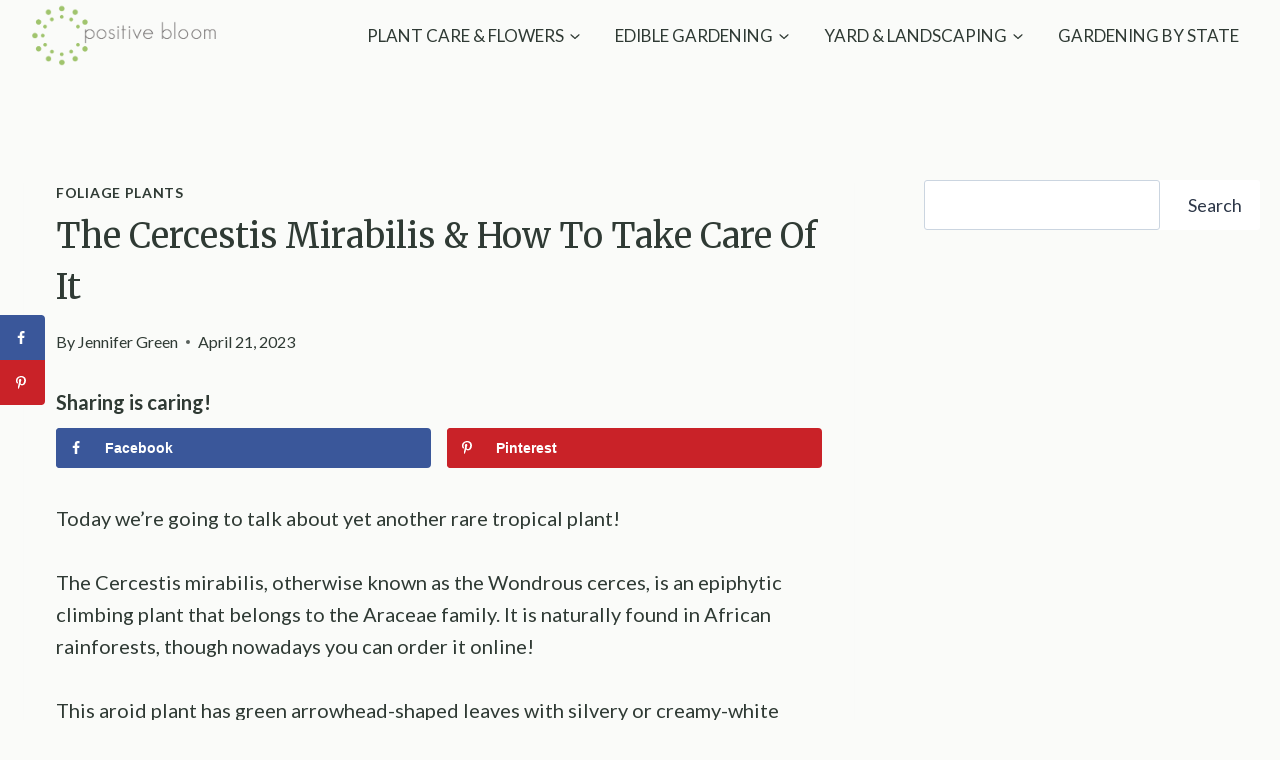

--- FILE ---
content_type: text/html; charset=UTF-8
request_url: https://positivebloom.com/cercestis-mirabilis/
body_size: 30584
content:
<!doctype html>
<html lang="en-US" class="no-js" itemtype="https://schema.org/Blog" itemscope>
<head>
	<meta charset="UTF-8">
	<meta name="viewport" content="width=device-width, initial-scale=1, minimum-scale=1">
	<meta name='robots' content='index, follow, max-image-preview:large, max-snippet:-1, max-video-preview:-1' />

	<!-- This site is optimized with the Yoast SEO Premium plugin v26.7 (Yoast SEO v26.8) - https://yoast.com/product/yoast-seo-premium-wordpress/ -->
	<title>The Cercestis Mirabilis &amp; How To Take Care Of It</title>
	<meta name="description" content="Check out this article to learn more about a rare plant called Cercestis mirabilis. See how to take grow and propagate this rare beauty!" />
	<link rel="canonical" href="https://positivebloom.com/cercestis-mirabilis/" />
	<meta name="author" content="Jennifer Green" />
	<meta name="twitter:label1" content="Written by" />
	<meta name="twitter:data1" content="Jennifer Green" />
	<meta name="twitter:label2" content="Est. reading time" />
	<meta name="twitter:data2" content="10 minutes" />
	<script type="application/ld+json" class="yoast-schema-graph">{"@context":"https://schema.org","@graph":[{"@type":"Article","@id":"https://positivebloom.com/cercestis-mirabilis/#article","isPartOf":{"@id":"https://positivebloom.com/cercestis-mirabilis/"},"author":{"name":"Jennifer Green","@id":"https://positivebloom.com/#/schema/person/b4bbba8dfd3cf3981665c86759abf112"},"headline":"The Cercestis Mirabilis &amp; How To Take Care Of It","datePublished":"2023-04-21T09:51:48+00:00","dateModified":"2023-04-21T09:51:53+00:00","mainEntityOfPage":{"@id":"https://positivebloom.com/cercestis-mirabilis/"},"wordCount":1935,"commentCount":0,"publisher":{"@id":"https://positivebloom.com/#organization"},"image":{"@id":"https://positivebloom.com/cercestis-mirabilis/#primaryimage"},"thumbnailUrl":"https://positivebloom.com/wp-content/uploads/2023/04/Blurred-view-of-Philodendron-Cercestis-Mirabilis-leaf.jpg","articleSection":["FOLIAGE PLANTS"],"inLanguage":"en-US","potentialAction":[{"@type":"CommentAction","name":"Comment","target":["https://positivebloom.com/cercestis-mirabilis/#respond"]}]},{"@type":"WebPage","@id":"https://positivebloom.com/cercestis-mirabilis/","url":"https://positivebloom.com/cercestis-mirabilis/","name":"The Cercestis Mirabilis & How To Take Care Of It","isPartOf":{"@id":"https://positivebloom.com/#website"},"primaryImageOfPage":{"@id":"https://positivebloom.com/cercestis-mirabilis/#primaryimage"},"image":{"@id":"https://positivebloom.com/cercestis-mirabilis/#primaryimage"},"thumbnailUrl":"https://positivebloom.com/wp-content/uploads/2023/04/Blurred-view-of-Philodendron-Cercestis-Mirabilis-leaf.jpg","datePublished":"2023-04-21T09:51:48+00:00","dateModified":"2023-04-21T09:51:53+00:00","description":"Check out this article to learn more about a rare plant called Cercestis mirabilis. See how to take grow and propagate this rare beauty!","breadcrumb":{"@id":"https://positivebloom.com/cercestis-mirabilis/#breadcrumb"},"inLanguage":"en-US","potentialAction":[{"@type":"ReadAction","target":["https://positivebloom.com/cercestis-mirabilis/"]}]},{"@type":"ImageObject","inLanguage":"en-US","@id":"https://positivebloom.com/cercestis-mirabilis/#primaryimage","url":"","contentUrl":""},{"@type":"BreadcrumbList","@id":"https://positivebloom.com/cercestis-mirabilis/#breadcrumb","itemListElement":[{"@type":"ListItem","position":1,"name":"Home","item":"https://positivebloom.com/"},{"@type":"ListItem","position":2,"name":"The Cercestis Mirabilis &amp; How To Take Care Of It"}]},{"@type":"WebSite","@id":"https://positivebloom.com/#website","url":"https://positivebloom.com/","name":"Positivebloom","description":"Plant, bloom, thrive","publisher":{"@id":"https://positivebloom.com/#organization"},"potentialAction":[{"@type":"SearchAction","target":{"@type":"EntryPoint","urlTemplate":"https://positivebloom.com/?s={search_term_string}"},"query-input":{"@type":"PropertyValueSpecification","valueRequired":true,"valueName":"search_term_string"}}],"inLanguage":"en-US"},{"@type":"Organization","@id":"https://positivebloom.com/#organization","name":"Positive Bloom","url":"https://positivebloom.com/","logo":{"@type":"ImageObject","inLanguage":"en-US","@id":"https://positivebloom.com/#/schema/logo/image/","url":"","contentUrl":"","caption":"Positive Bloom"},"image":{"@id":"https://positivebloom.com/#/schema/logo/image/"}},{"@type":"Person","@id":"https://positivebloom.com/#/schema/person/b4bbba8dfd3cf3981665c86759abf112","name":"Jennifer Green","image":{"@type":"ImageObject","inLanguage":"en-US","@id":"https://positivebloom.com/#/schema/person/image/","url":"https://secure.gravatar.com/avatar/dd652012ef04537bd8a6897ea287d786f7c2f59374a0b81c8d5647bc650fee9f?s=96&d=mm&r=g","contentUrl":"https://secure.gravatar.com/avatar/dd652012ef04537bd8a6897ea287d786f7c2f59374a0b81c8d5647bc650fee9f?s=96&d=mm&r=g","caption":"Jennifer Green"},"description":"Jennifer is a botanist and plant fanatic, and in her spare time she is a passionate artist and decorator. She claims a house can only be a home when it’s enriched with plants! Over many years of planting and nourishing her garden, she has managed to create a quiet little urban jungle out of her family home and backyard.","url":"https://positivebloom.com/author/jennifer-green/"}]}</script>
	<!-- / Yoast SEO Premium plugin. -->


<!-- Hubbub v.1.36.3 https://morehubbub.com/ -->
<meta property="og:locale" content="en_US" />
<meta property="og:type" content="article" />
<meta property="og:title" content="The Cercestis Mirabilis &amp; How To Take Care Of It" />
<meta property="og:description" content="Check out this article to learn more about a rare plant called Cercestis mirabilis. See how to take grow and propagate this rare beauty!" />
<meta property="og:url" content="https://positivebloom.com/cercestis-mirabilis/" />
<meta property="og:site_name" content="Positivebloom" />
<meta property="og:updated_time" content="2023-04-21T09:51:53+00:00" />
<meta property="article:published_time" content="2023-04-21T09:51:48+00:00" />
<meta property="article:modified_time" content="2023-04-21T09:51:53+00:00" />
<meta name="twitter:card" content="summary_large_image" />
<meta name="twitter:title" content="The Cercestis Mirabilis &amp; How To Take Care Of It" />
<meta name="twitter:description" content="Check out this article to learn more about a rare plant called Cercestis mirabilis. See how to take grow and propagate this rare beauty!" />
<meta class="flipboard-article" content="Check out this article to learn more about a rare plant called Cercestis mirabilis. See how to take grow and propagate this rare beauty!" />
<!-- Hubbub v.1.36.3 https://morehubbub.com/ -->
<link rel='dns-prefetch' href='//scripts.mediavine.com' />
<link rel='dns-prefetch' href='//www.googletagmanager.com' />
<link rel="alternate" type="application/rss+xml" title="Positivebloom &raquo; Feed" href="https://positivebloom.com/feed/" />
<link rel="alternate" type="application/rss+xml" title="Positivebloom &raquo; Comments Feed" href="https://positivebloom.com/comments/feed/" />
			<script>document.documentElement.classList.remove( 'no-js' );</script>
			<link rel="alternate" title="oEmbed (JSON)" type="application/json+oembed" href="https://positivebloom.com/wp-json/oembed/1.0/embed?url=https%3A%2F%2Fpositivebloom.com%2Fcercestis-mirabilis%2F" />
<link rel="alternate" title="oEmbed (XML)" type="text/xml+oembed" href="https://positivebloom.com/wp-json/oembed/1.0/embed?url=https%3A%2F%2Fpositivebloom.com%2Fcercestis-mirabilis%2F&#038;format=xml" />
<style id='wp-img-auto-sizes-contain-inline-css'>
img:is([sizes=auto i],[sizes^="auto," i]){contain-intrinsic-size:3000px 1500px}
/*# sourceURL=wp-img-auto-sizes-contain-inline-css */
</style>
<style id='wp-emoji-styles-inline-css'>

	img.wp-smiley, img.emoji {
		display: inline !important;
		border: none !important;
		box-shadow: none !important;
		height: 1em !important;
		width: 1em !important;
		margin: 0 0.07em !important;
		vertical-align: -0.1em !important;
		background: none !important;
		padding: 0 !important;
	}
/*# sourceURL=wp-emoji-styles-inline-css */
</style>
<style id='wp-block-library-inline-css'>
:root{--wp-block-synced-color:#7a00df;--wp-block-synced-color--rgb:122,0,223;--wp-bound-block-color:var(--wp-block-synced-color);--wp-editor-canvas-background:#ddd;--wp-admin-theme-color:#007cba;--wp-admin-theme-color--rgb:0,124,186;--wp-admin-theme-color-darker-10:#006ba1;--wp-admin-theme-color-darker-10--rgb:0,107,160.5;--wp-admin-theme-color-darker-20:#005a87;--wp-admin-theme-color-darker-20--rgb:0,90,135;--wp-admin-border-width-focus:2px}@media (min-resolution:192dpi){:root{--wp-admin-border-width-focus:1.5px}}.wp-element-button{cursor:pointer}:root .has-very-light-gray-background-color{background-color:#eee}:root .has-very-dark-gray-background-color{background-color:#313131}:root .has-very-light-gray-color{color:#eee}:root .has-very-dark-gray-color{color:#313131}:root .has-vivid-green-cyan-to-vivid-cyan-blue-gradient-background{background:linear-gradient(135deg,#00d084,#0693e3)}:root .has-purple-crush-gradient-background{background:linear-gradient(135deg,#34e2e4,#4721fb 50%,#ab1dfe)}:root .has-hazy-dawn-gradient-background{background:linear-gradient(135deg,#faaca8,#dad0ec)}:root .has-subdued-olive-gradient-background{background:linear-gradient(135deg,#fafae1,#67a671)}:root .has-atomic-cream-gradient-background{background:linear-gradient(135deg,#fdd79a,#004a59)}:root .has-nightshade-gradient-background{background:linear-gradient(135deg,#330968,#31cdcf)}:root .has-midnight-gradient-background{background:linear-gradient(135deg,#020381,#2874fc)}:root{--wp--preset--font-size--normal:16px;--wp--preset--font-size--huge:42px}.has-regular-font-size{font-size:1em}.has-larger-font-size{font-size:2.625em}.has-normal-font-size{font-size:var(--wp--preset--font-size--normal)}.has-huge-font-size{font-size:var(--wp--preset--font-size--huge)}.has-text-align-center{text-align:center}.has-text-align-left{text-align:left}.has-text-align-right{text-align:right}.has-fit-text{white-space:nowrap!important}#end-resizable-editor-section{display:none}.aligncenter{clear:both}.items-justified-left{justify-content:flex-start}.items-justified-center{justify-content:center}.items-justified-right{justify-content:flex-end}.items-justified-space-between{justify-content:space-between}.screen-reader-text{border:0;clip-path:inset(50%);height:1px;margin:-1px;overflow:hidden;padding:0;position:absolute;width:1px;word-wrap:normal!important}.screen-reader-text:focus{background-color:#ddd;clip-path:none;color:#444;display:block;font-size:1em;height:auto;left:5px;line-height:normal;padding:15px 23px 14px;text-decoration:none;top:5px;width:auto;z-index:100000}html :where(.has-border-color){border-style:solid}html :where([style*=border-top-color]){border-top-style:solid}html :where([style*=border-right-color]){border-right-style:solid}html :where([style*=border-bottom-color]){border-bottom-style:solid}html :where([style*=border-left-color]){border-left-style:solid}html :where([style*=border-width]){border-style:solid}html :where([style*=border-top-width]){border-top-style:solid}html :where([style*=border-right-width]){border-right-style:solid}html :where([style*=border-bottom-width]){border-bottom-style:solid}html :where([style*=border-left-width]){border-left-style:solid}html :where(img[class*=wp-image-]){height:auto;max-width:100%}:where(figure){margin:0 0 1em}html :where(.is-position-sticky){--wp-admin--admin-bar--position-offset:var(--wp-admin--admin-bar--height,0px)}@media screen and (max-width:600px){html :where(.is-position-sticky){--wp-admin--admin-bar--position-offset:0px}}

/*# sourceURL=wp-block-library-inline-css */
</style><style id='wp-block-heading-inline-css'>
h1:where(.wp-block-heading).has-background,h2:where(.wp-block-heading).has-background,h3:where(.wp-block-heading).has-background,h4:where(.wp-block-heading).has-background,h5:where(.wp-block-heading).has-background,h6:where(.wp-block-heading).has-background{padding:1.25em 2.375em}h1.has-text-align-left[style*=writing-mode]:where([style*=vertical-lr]),h1.has-text-align-right[style*=writing-mode]:where([style*=vertical-rl]),h2.has-text-align-left[style*=writing-mode]:where([style*=vertical-lr]),h2.has-text-align-right[style*=writing-mode]:where([style*=vertical-rl]),h3.has-text-align-left[style*=writing-mode]:where([style*=vertical-lr]),h3.has-text-align-right[style*=writing-mode]:where([style*=vertical-rl]),h4.has-text-align-left[style*=writing-mode]:where([style*=vertical-lr]),h4.has-text-align-right[style*=writing-mode]:where([style*=vertical-rl]),h5.has-text-align-left[style*=writing-mode]:where([style*=vertical-lr]),h5.has-text-align-right[style*=writing-mode]:where([style*=vertical-rl]),h6.has-text-align-left[style*=writing-mode]:where([style*=vertical-lr]),h6.has-text-align-right[style*=writing-mode]:where([style*=vertical-rl]){rotate:180deg}
/*# sourceURL=https://positivebloom.com/wp-includes/blocks/heading/style.min.css */
</style>
<style id='wp-block-image-inline-css'>
.wp-block-image>a,.wp-block-image>figure>a{display:inline-block}.wp-block-image img{box-sizing:border-box;height:auto;max-width:100%;vertical-align:bottom}@media not (prefers-reduced-motion){.wp-block-image img.hide{visibility:hidden}.wp-block-image img.show{animation:show-content-image .4s}}.wp-block-image[style*=border-radius] img,.wp-block-image[style*=border-radius]>a{border-radius:inherit}.wp-block-image.has-custom-border img{box-sizing:border-box}.wp-block-image.aligncenter{text-align:center}.wp-block-image.alignfull>a,.wp-block-image.alignwide>a{width:100%}.wp-block-image.alignfull img,.wp-block-image.alignwide img{height:auto;width:100%}.wp-block-image .aligncenter,.wp-block-image .alignleft,.wp-block-image .alignright,.wp-block-image.aligncenter,.wp-block-image.alignleft,.wp-block-image.alignright{display:table}.wp-block-image .aligncenter>figcaption,.wp-block-image .alignleft>figcaption,.wp-block-image .alignright>figcaption,.wp-block-image.aligncenter>figcaption,.wp-block-image.alignleft>figcaption,.wp-block-image.alignright>figcaption{caption-side:bottom;display:table-caption}.wp-block-image .alignleft{float:left;margin:.5em 1em .5em 0}.wp-block-image .alignright{float:right;margin:.5em 0 .5em 1em}.wp-block-image .aligncenter{margin-left:auto;margin-right:auto}.wp-block-image :where(figcaption){margin-bottom:1em;margin-top:.5em}.wp-block-image.is-style-circle-mask img{border-radius:9999px}@supports ((-webkit-mask-image:none) or (mask-image:none)) or (-webkit-mask-image:none){.wp-block-image.is-style-circle-mask img{border-radius:0;-webkit-mask-image:url('data:image/svg+xml;utf8,<svg viewBox="0 0 100 100" xmlns="http://www.w3.org/2000/svg"><circle cx="50" cy="50" r="50"/></svg>');mask-image:url('data:image/svg+xml;utf8,<svg viewBox="0 0 100 100" xmlns="http://www.w3.org/2000/svg"><circle cx="50" cy="50" r="50"/></svg>');mask-mode:alpha;-webkit-mask-position:center;mask-position:center;-webkit-mask-repeat:no-repeat;mask-repeat:no-repeat;-webkit-mask-size:contain;mask-size:contain}}:root :where(.wp-block-image.is-style-rounded img,.wp-block-image .is-style-rounded img){border-radius:9999px}.wp-block-image figure{margin:0}.wp-lightbox-container{display:flex;flex-direction:column;position:relative}.wp-lightbox-container img{cursor:zoom-in}.wp-lightbox-container img:hover+button{opacity:1}.wp-lightbox-container button{align-items:center;backdrop-filter:blur(16px) saturate(180%);background-color:#5a5a5a40;border:none;border-radius:4px;cursor:zoom-in;display:flex;height:20px;justify-content:center;opacity:0;padding:0;position:absolute;right:16px;text-align:center;top:16px;width:20px;z-index:100}@media not (prefers-reduced-motion){.wp-lightbox-container button{transition:opacity .2s ease}}.wp-lightbox-container button:focus-visible{outline:3px auto #5a5a5a40;outline:3px auto -webkit-focus-ring-color;outline-offset:3px}.wp-lightbox-container button:hover{cursor:pointer;opacity:1}.wp-lightbox-container button:focus{opacity:1}.wp-lightbox-container button:focus,.wp-lightbox-container button:hover,.wp-lightbox-container button:not(:hover):not(:active):not(.has-background){background-color:#5a5a5a40;border:none}.wp-lightbox-overlay{box-sizing:border-box;cursor:zoom-out;height:100vh;left:0;overflow:hidden;position:fixed;top:0;visibility:hidden;width:100%;z-index:100000}.wp-lightbox-overlay .close-button{align-items:center;cursor:pointer;display:flex;justify-content:center;min-height:40px;min-width:40px;padding:0;position:absolute;right:calc(env(safe-area-inset-right) + 16px);top:calc(env(safe-area-inset-top) + 16px);z-index:5000000}.wp-lightbox-overlay .close-button:focus,.wp-lightbox-overlay .close-button:hover,.wp-lightbox-overlay .close-button:not(:hover):not(:active):not(.has-background){background:none;border:none}.wp-lightbox-overlay .lightbox-image-container{height:var(--wp--lightbox-container-height);left:50%;overflow:hidden;position:absolute;top:50%;transform:translate(-50%,-50%);transform-origin:top left;width:var(--wp--lightbox-container-width);z-index:9999999999}.wp-lightbox-overlay .wp-block-image{align-items:center;box-sizing:border-box;display:flex;height:100%;justify-content:center;margin:0;position:relative;transform-origin:0 0;width:100%;z-index:3000000}.wp-lightbox-overlay .wp-block-image img{height:var(--wp--lightbox-image-height);min-height:var(--wp--lightbox-image-height);min-width:var(--wp--lightbox-image-width);width:var(--wp--lightbox-image-width)}.wp-lightbox-overlay .wp-block-image figcaption{display:none}.wp-lightbox-overlay button{background:none;border:none}.wp-lightbox-overlay .scrim{background-color:#fff;height:100%;opacity:.9;position:absolute;width:100%;z-index:2000000}.wp-lightbox-overlay.active{visibility:visible}@media not (prefers-reduced-motion){.wp-lightbox-overlay.active{animation:turn-on-visibility .25s both}.wp-lightbox-overlay.active img{animation:turn-on-visibility .35s both}.wp-lightbox-overlay.show-closing-animation:not(.active){animation:turn-off-visibility .35s both}.wp-lightbox-overlay.show-closing-animation:not(.active) img{animation:turn-off-visibility .25s both}.wp-lightbox-overlay.zoom.active{animation:none;opacity:1;visibility:visible}.wp-lightbox-overlay.zoom.active .lightbox-image-container{animation:lightbox-zoom-in .4s}.wp-lightbox-overlay.zoom.active .lightbox-image-container img{animation:none}.wp-lightbox-overlay.zoom.active .scrim{animation:turn-on-visibility .4s forwards}.wp-lightbox-overlay.zoom.show-closing-animation:not(.active){animation:none}.wp-lightbox-overlay.zoom.show-closing-animation:not(.active) .lightbox-image-container{animation:lightbox-zoom-out .4s}.wp-lightbox-overlay.zoom.show-closing-animation:not(.active) .lightbox-image-container img{animation:none}.wp-lightbox-overlay.zoom.show-closing-animation:not(.active) .scrim{animation:turn-off-visibility .4s forwards}}@keyframes show-content-image{0%{visibility:hidden}99%{visibility:hidden}to{visibility:visible}}@keyframes turn-on-visibility{0%{opacity:0}to{opacity:1}}@keyframes turn-off-visibility{0%{opacity:1;visibility:visible}99%{opacity:0;visibility:visible}to{opacity:0;visibility:hidden}}@keyframes lightbox-zoom-in{0%{transform:translate(calc((-100vw + var(--wp--lightbox-scrollbar-width))/2 + var(--wp--lightbox-initial-left-position)),calc(-50vh + var(--wp--lightbox-initial-top-position))) scale(var(--wp--lightbox-scale))}to{transform:translate(-50%,-50%) scale(1)}}@keyframes lightbox-zoom-out{0%{transform:translate(-50%,-50%) scale(1);visibility:visible}99%{visibility:visible}to{transform:translate(calc((-100vw + var(--wp--lightbox-scrollbar-width))/2 + var(--wp--lightbox-initial-left-position)),calc(-50vh + var(--wp--lightbox-initial-top-position))) scale(var(--wp--lightbox-scale));visibility:hidden}}
/*# sourceURL=https://positivebloom.com/wp-includes/blocks/image/style.min.css */
</style>
<style id='wp-block-search-inline-css'>
.wp-block-search__button{margin-left:10px;word-break:normal}.wp-block-search__button.has-icon{line-height:0}.wp-block-search__button svg{height:1.25em;min-height:24px;min-width:24px;width:1.25em;fill:currentColor;vertical-align:text-bottom}:where(.wp-block-search__button){border:1px solid #ccc;padding:6px 10px}.wp-block-search__inside-wrapper{display:flex;flex:auto;flex-wrap:nowrap;max-width:100%}.wp-block-search__label{width:100%}.wp-block-search.wp-block-search__button-only .wp-block-search__button{box-sizing:border-box;display:flex;flex-shrink:0;justify-content:center;margin-left:0;max-width:100%}.wp-block-search.wp-block-search__button-only .wp-block-search__inside-wrapper{min-width:0!important;transition-property:width}.wp-block-search.wp-block-search__button-only .wp-block-search__input{flex-basis:100%;transition-duration:.3s}.wp-block-search.wp-block-search__button-only.wp-block-search__searchfield-hidden,.wp-block-search.wp-block-search__button-only.wp-block-search__searchfield-hidden .wp-block-search__inside-wrapper{overflow:hidden}.wp-block-search.wp-block-search__button-only.wp-block-search__searchfield-hidden .wp-block-search__input{border-left-width:0!important;border-right-width:0!important;flex-basis:0;flex-grow:0;margin:0;min-width:0!important;padding-left:0!important;padding-right:0!important;width:0!important}:where(.wp-block-search__input){appearance:none;border:1px solid #949494;flex-grow:1;font-family:inherit;font-size:inherit;font-style:inherit;font-weight:inherit;letter-spacing:inherit;line-height:inherit;margin-left:0;margin-right:0;min-width:3rem;padding:8px;text-decoration:unset!important;text-transform:inherit}:where(.wp-block-search__button-inside .wp-block-search__inside-wrapper){background-color:#fff;border:1px solid #949494;box-sizing:border-box;padding:4px}:where(.wp-block-search__button-inside .wp-block-search__inside-wrapper) .wp-block-search__input{border:none;border-radius:0;padding:0 4px}:where(.wp-block-search__button-inside .wp-block-search__inside-wrapper) .wp-block-search__input:focus{outline:none}:where(.wp-block-search__button-inside .wp-block-search__inside-wrapper) :where(.wp-block-search__button){padding:4px 8px}.wp-block-search.aligncenter .wp-block-search__inside-wrapper{margin:auto}.wp-block[data-align=right] .wp-block-search.wp-block-search__button-only .wp-block-search__inside-wrapper{float:right}
/*# sourceURL=https://positivebloom.com/wp-includes/blocks/search/style.min.css */
</style>
<style id='wp-block-group-inline-css'>
.wp-block-group{box-sizing:border-box}:where(.wp-block-group.wp-block-group-is-layout-constrained){position:relative}
/*# sourceURL=https://positivebloom.com/wp-includes/blocks/group/style.min.css */
</style>
<style id='wp-block-paragraph-inline-css'>
.is-small-text{font-size:.875em}.is-regular-text{font-size:1em}.is-large-text{font-size:2.25em}.is-larger-text{font-size:3em}.has-drop-cap:not(:focus):first-letter{float:left;font-size:8.4em;font-style:normal;font-weight:100;line-height:.68;margin:.05em .1em 0 0;text-transform:uppercase}body.rtl .has-drop-cap:not(:focus):first-letter{float:none;margin-left:.1em}p.has-drop-cap.has-background{overflow:hidden}:root :where(p.has-background){padding:1.25em 2.375em}:where(p.has-text-color:not(.has-link-color)) a{color:inherit}p.has-text-align-left[style*="writing-mode:vertical-lr"],p.has-text-align-right[style*="writing-mode:vertical-rl"]{rotate:180deg}
/*# sourceURL=https://positivebloom.com/wp-includes/blocks/paragraph/style.min.css */
</style>
<style id='global-styles-inline-css'>
:root{--wp--preset--aspect-ratio--square: 1;--wp--preset--aspect-ratio--4-3: 4/3;--wp--preset--aspect-ratio--3-4: 3/4;--wp--preset--aspect-ratio--3-2: 3/2;--wp--preset--aspect-ratio--2-3: 2/3;--wp--preset--aspect-ratio--16-9: 16/9;--wp--preset--aspect-ratio--9-16: 9/16;--wp--preset--color--black: #000000;--wp--preset--color--cyan-bluish-gray: #abb8c3;--wp--preset--color--white: #ffffff;--wp--preset--color--pale-pink: #f78da7;--wp--preset--color--vivid-red: #cf2e2e;--wp--preset--color--luminous-vivid-orange: #ff6900;--wp--preset--color--luminous-vivid-amber: #fcb900;--wp--preset--color--light-green-cyan: #7bdcb5;--wp--preset--color--vivid-green-cyan: #00d084;--wp--preset--color--pale-cyan-blue: #8ed1fc;--wp--preset--color--vivid-cyan-blue: #0693e3;--wp--preset--color--vivid-purple: #9b51e0;--wp--preset--color--theme-palette-1: var(--global-palette1);--wp--preset--color--theme-palette-2: var(--global-palette2);--wp--preset--color--theme-palette-3: var(--global-palette3);--wp--preset--color--theme-palette-4: var(--global-palette4);--wp--preset--color--theme-palette-5: var(--global-palette5);--wp--preset--color--theme-palette-6: var(--global-palette6);--wp--preset--color--theme-palette-7: var(--global-palette7);--wp--preset--color--theme-palette-8: var(--global-palette8);--wp--preset--color--theme-palette-9: var(--global-palette9);--wp--preset--color--theme-palette-10: var(--global-palette10);--wp--preset--color--theme-palette-11: var(--global-palette11);--wp--preset--color--theme-palette-12: var(--global-palette12);--wp--preset--color--theme-palette-13: var(--global-palette13);--wp--preset--color--theme-palette-14: var(--global-palette14);--wp--preset--color--theme-palette-15: var(--global-palette15);--wp--preset--gradient--vivid-cyan-blue-to-vivid-purple: linear-gradient(135deg,rgb(6,147,227) 0%,rgb(155,81,224) 100%);--wp--preset--gradient--light-green-cyan-to-vivid-green-cyan: linear-gradient(135deg,rgb(122,220,180) 0%,rgb(0,208,130) 100%);--wp--preset--gradient--luminous-vivid-amber-to-luminous-vivid-orange: linear-gradient(135deg,rgb(252,185,0) 0%,rgb(255,105,0) 100%);--wp--preset--gradient--luminous-vivid-orange-to-vivid-red: linear-gradient(135deg,rgb(255,105,0) 0%,rgb(207,46,46) 100%);--wp--preset--gradient--very-light-gray-to-cyan-bluish-gray: linear-gradient(135deg,rgb(238,238,238) 0%,rgb(169,184,195) 100%);--wp--preset--gradient--cool-to-warm-spectrum: linear-gradient(135deg,rgb(74,234,220) 0%,rgb(151,120,209) 20%,rgb(207,42,186) 40%,rgb(238,44,130) 60%,rgb(251,105,98) 80%,rgb(254,248,76) 100%);--wp--preset--gradient--blush-light-purple: linear-gradient(135deg,rgb(255,206,236) 0%,rgb(152,150,240) 100%);--wp--preset--gradient--blush-bordeaux: linear-gradient(135deg,rgb(254,205,165) 0%,rgb(254,45,45) 50%,rgb(107,0,62) 100%);--wp--preset--gradient--luminous-dusk: linear-gradient(135deg,rgb(255,203,112) 0%,rgb(199,81,192) 50%,rgb(65,88,208) 100%);--wp--preset--gradient--pale-ocean: linear-gradient(135deg,rgb(255,245,203) 0%,rgb(182,227,212) 50%,rgb(51,167,181) 100%);--wp--preset--gradient--electric-grass: linear-gradient(135deg,rgb(202,248,128) 0%,rgb(113,206,126) 100%);--wp--preset--gradient--midnight: linear-gradient(135deg,rgb(2,3,129) 0%,rgb(40,116,252) 100%);--wp--preset--font-size--small: var(--global-font-size-small);--wp--preset--font-size--medium: var(--global-font-size-medium);--wp--preset--font-size--large: var(--global-font-size-large);--wp--preset--font-size--x-large: 42px;--wp--preset--font-size--larger: var(--global-font-size-larger);--wp--preset--font-size--xxlarge: var(--global-font-size-xxlarge);--wp--preset--spacing--20: 0.44rem;--wp--preset--spacing--30: 0.67rem;--wp--preset--spacing--40: 1rem;--wp--preset--spacing--50: 1.5rem;--wp--preset--spacing--60: 2.25rem;--wp--preset--spacing--70: 3.38rem;--wp--preset--spacing--80: 5.06rem;--wp--preset--shadow--natural: 6px 6px 9px rgba(0, 0, 0, 0.2);--wp--preset--shadow--deep: 12px 12px 50px rgba(0, 0, 0, 0.4);--wp--preset--shadow--sharp: 6px 6px 0px rgba(0, 0, 0, 0.2);--wp--preset--shadow--outlined: 6px 6px 0px -3px rgb(255, 255, 255), 6px 6px rgb(0, 0, 0);--wp--preset--shadow--crisp: 6px 6px 0px rgb(0, 0, 0);}:where(.is-layout-flex){gap: 0.5em;}:where(.is-layout-grid){gap: 0.5em;}body .is-layout-flex{display: flex;}.is-layout-flex{flex-wrap: wrap;align-items: center;}.is-layout-flex > :is(*, div){margin: 0;}body .is-layout-grid{display: grid;}.is-layout-grid > :is(*, div){margin: 0;}:where(.wp-block-columns.is-layout-flex){gap: 2em;}:where(.wp-block-columns.is-layout-grid){gap: 2em;}:where(.wp-block-post-template.is-layout-flex){gap: 1.25em;}:where(.wp-block-post-template.is-layout-grid){gap: 1.25em;}.has-black-color{color: var(--wp--preset--color--black) !important;}.has-cyan-bluish-gray-color{color: var(--wp--preset--color--cyan-bluish-gray) !important;}.has-white-color{color: var(--wp--preset--color--white) !important;}.has-pale-pink-color{color: var(--wp--preset--color--pale-pink) !important;}.has-vivid-red-color{color: var(--wp--preset--color--vivid-red) !important;}.has-luminous-vivid-orange-color{color: var(--wp--preset--color--luminous-vivid-orange) !important;}.has-luminous-vivid-amber-color{color: var(--wp--preset--color--luminous-vivid-amber) !important;}.has-light-green-cyan-color{color: var(--wp--preset--color--light-green-cyan) !important;}.has-vivid-green-cyan-color{color: var(--wp--preset--color--vivid-green-cyan) !important;}.has-pale-cyan-blue-color{color: var(--wp--preset--color--pale-cyan-blue) !important;}.has-vivid-cyan-blue-color{color: var(--wp--preset--color--vivid-cyan-blue) !important;}.has-vivid-purple-color{color: var(--wp--preset--color--vivid-purple) !important;}.has-black-background-color{background-color: var(--wp--preset--color--black) !important;}.has-cyan-bluish-gray-background-color{background-color: var(--wp--preset--color--cyan-bluish-gray) !important;}.has-white-background-color{background-color: var(--wp--preset--color--white) !important;}.has-pale-pink-background-color{background-color: var(--wp--preset--color--pale-pink) !important;}.has-vivid-red-background-color{background-color: var(--wp--preset--color--vivid-red) !important;}.has-luminous-vivid-orange-background-color{background-color: var(--wp--preset--color--luminous-vivid-orange) !important;}.has-luminous-vivid-amber-background-color{background-color: var(--wp--preset--color--luminous-vivid-amber) !important;}.has-light-green-cyan-background-color{background-color: var(--wp--preset--color--light-green-cyan) !important;}.has-vivid-green-cyan-background-color{background-color: var(--wp--preset--color--vivid-green-cyan) !important;}.has-pale-cyan-blue-background-color{background-color: var(--wp--preset--color--pale-cyan-blue) !important;}.has-vivid-cyan-blue-background-color{background-color: var(--wp--preset--color--vivid-cyan-blue) !important;}.has-vivid-purple-background-color{background-color: var(--wp--preset--color--vivid-purple) !important;}.has-black-border-color{border-color: var(--wp--preset--color--black) !important;}.has-cyan-bluish-gray-border-color{border-color: var(--wp--preset--color--cyan-bluish-gray) !important;}.has-white-border-color{border-color: var(--wp--preset--color--white) !important;}.has-pale-pink-border-color{border-color: var(--wp--preset--color--pale-pink) !important;}.has-vivid-red-border-color{border-color: var(--wp--preset--color--vivid-red) !important;}.has-luminous-vivid-orange-border-color{border-color: var(--wp--preset--color--luminous-vivid-orange) !important;}.has-luminous-vivid-amber-border-color{border-color: var(--wp--preset--color--luminous-vivid-amber) !important;}.has-light-green-cyan-border-color{border-color: var(--wp--preset--color--light-green-cyan) !important;}.has-vivid-green-cyan-border-color{border-color: var(--wp--preset--color--vivid-green-cyan) !important;}.has-pale-cyan-blue-border-color{border-color: var(--wp--preset--color--pale-cyan-blue) !important;}.has-vivid-cyan-blue-border-color{border-color: var(--wp--preset--color--vivid-cyan-blue) !important;}.has-vivid-purple-border-color{border-color: var(--wp--preset--color--vivid-purple) !important;}.has-vivid-cyan-blue-to-vivid-purple-gradient-background{background: var(--wp--preset--gradient--vivid-cyan-blue-to-vivid-purple) !important;}.has-light-green-cyan-to-vivid-green-cyan-gradient-background{background: var(--wp--preset--gradient--light-green-cyan-to-vivid-green-cyan) !important;}.has-luminous-vivid-amber-to-luminous-vivid-orange-gradient-background{background: var(--wp--preset--gradient--luminous-vivid-amber-to-luminous-vivid-orange) !important;}.has-luminous-vivid-orange-to-vivid-red-gradient-background{background: var(--wp--preset--gradient--luminous-vivid-orange-to-vivid-red) !important;}.has-very-light-gray-to-cyan-bluish-gray-gradient-background{background: var(--wp--preset--gradient--very-light-gray-to-cyan-bluish-gray) !important;}.has-cool-to-warm-spectrum-gradient-background{background: var(--wp--preset--gradient--cool-to-warm-spectrum) !important;}.has-blush-light-purple-gradient-background{background: var(--wp--preset--gradient--blush-light-purple) !important;}.has-blush-bordeaux-gradient-background{background: var(--wp--preset--gradient--blush-bordeaux) !important;}.has-luminous-dusk-gradient-background{background: var(--wp--preset--gradient--luminous-dusk) !important;}.has-pale-ocean-gradient-background{background: var(--wp--preset--gradient--pale-ocean) !important;}.has-electric-grass-gradient-background{background: var(--wp--preset--gradient--electric-grass) !important;}.has-midnight-gradient-background{background: var(--wp--preset--gradient--midnight) !important;}.has-small-font-size{font-size: var(--wp--preset--font-size--small) !important;}.has-medium-font-size{font-size: var(--wp--preset--font-size--medium) !important;}.has-large-font-size{font-size: var(--wp--preset--font-size--large) !important;}.has-x-large-font-size{font-size: var(--wp--preset--font-size--x-large) !important;}
/*# sourceURL=global-styles-inline-css */
</style>

<style id='classic-theme-styles-inline-css'>
/*! This file is auto-generated */
.wp-block-button__link{color:#fff;background-color:#32373c;border-radius:9999px;box-shadow:none;text-decoration:none;padding:calc(.667em + 2px) calc(1.333em + 2px);font-size:1.125em}.wp-block-file__button{background:#32373c;color:#fff;text-decoration:none}
/*# sourceURL=/wp-includes/css/classic-themes.min.css */
</style>
<link rel='stylesheet' id='kadence-global-css' href='https://positivebloom.com/wp-content/themes/kadence/assets/css/global.min.css?ver=1.4.3' media='all' />
<style id='kadence-global-inline-css'>
/* Kadence Base CSS */
:root{--global-palette1:#2B6CB0;--global-palette2:#215387;--global-palette3:#1A202C;--global-palette4:#2D3748;--global-palette5:#4A5568;--global-palette6:#718096;--global-palette7:#EDF2F7;--global-palette8:#F7FAFC;--global-palette9:#ffffff;--global-palette10:oklch(from var(--global-palette1) calc(l + 0.10 * (1 - l)) calc(c * 1.00) calc(h + 180) / 100%);--global-palette11:#13612e;--global-palette12:#1159af;--global-palette13:#b82105;--global-palette14:#f7630c;--global-palette15:#f5a524;--global-palette9rgb:255, 255, 255;--global-palette-highlight:#2f3a34;--global-palette-highlight-alt:#8faf9a;--global-palette-highlight-alt2:var(--global-palette9);--global-palette-btn-bg:#2f3a34;--global-palette-btn-bg-hover:#2f3a34;--global-palette-btn:var(--global-palette9);--global-palette-btn-hover:var(--global-palette9);--global-palette-btn-sec-bg:var(--global-palette7);--global-palette-btn-sec-bg-hover:#fafbf9;--global-palette-btn-sec:#2f3a34;--global-palette-btn-sec-hover:var(--global-palette9);--global-body-font-family:Lato, sans-serif;--global-heading-font-family:'Libre Baskerville', serif;--global-primary-nav-font-family:inherit;--global-fallback-font:sans-serif;--global-display-fallback-font:sans-serif;--global-content-width:1290px;--global-content-wide-width:calc(1290px + 230px);--global-content-narrow-width:842px;--global-content-edge-padding:1.5rem;--global-content-boxed-padding:2rem;--global-calc-content-width:calc(1290px - var(--global-content-edge-padding) - var(--global-content-edge-padding) );--wp--style--global--content-size:var(--global-calc-content-width);}.wp-site-blocks{--global-vw:calc( 100vw - ( 0.5 * var(--scrollbar-offset)));}body{background:#fafbf9;}body, input, select, optgroup, textarea{font-style:normal;font-weight:normal;font-size:20px;line-height:1.6;font-family:var(--global-body-font-family);color:#2f3a34;}.content-bg, body.content-style-unboxed .site{background:#fafbf9;}h1,h2,h3,h4,h5,h6{font-family:var(--global-heading-font-family);}h1{font-style:normal;font-weight:normal;font-size:34px;line-height:1.5;font-family:Merriweather, serif;color:#2f3a34;}h2{font-style:normal;font-weight:normal;font-size:30px;line-height:1.5;font-family:Merriweather, serif;color:#2f3a34;}h3{font-style:normal;font-weight:400;font-size:24px;line-height:1.5;font-family:-apple-system,BlinkMacSystemFont,"Segoe UI",Roboto,Oxygen-Sans,Ubuntu,Cantarell,"Helvetica Neue",sans-serif, "Apple Color Emoji", "Segoe UI Emoji", "Segoe UI Symbol";color:#2f3a34;}h4{font-style:normal;font-weight:400;font-size:22px;line-height:1.5;font-family:-apple-system,BlinkMacSystemFont,"Segoe UI",Roboto,Oxygen-Sans,Ubuntu,Cantarell,"Helvetica Neue",sans-serif, "Apple Color Emoji", "Segoe UI Emoji", "Segoe UI Symbol";color:#2f3a34;}h5{font-style:normal;font-weight:400;font-size:20px;line-height:1.5;font-family:-apple-system,BlinkMacSystemFont,"Segoe UI",Roboto,Oxygen-Sans,Ubuntu,Cantarell,"Helvetica Neue",sans-serif, "Apple Color Emoji", "Segoe UI Emoji", "Segoe UI Symbol";color:#2f3a34;}h6{font-style:normal;font-weight:400;font-size:18px;line-height:1.5;font-family:-apple-system,BlinkMacSystemFont,"Segoe UI",Roboto,Oxygen-Sans,Ubuntu,Cantarell,"Helvetica Neue",sans-serif, "Apple Color Emoji", "Segoe UI Emoji", "Segoe UI Symbol";color:#2f3a34;}.entry-hero h1{font-style:normal;font-weight:400;font-family:-apple-system,BlinkMacSystemFont,"Segoe UI",Roboto,Oxygen-Sans,Ubuntu,Cantarell,"Helvetica Neue",sans-serif, "Apple Color Emoji", "Segoe UI Emoji", "Segoe UI Symbol";color:#2f3a34;}.entry-hero .kadence-breadcrumbs, .entry-hero .search-form{font-style:normal;font-weight:400;font-family:-apple-system,BlinkMacSystemFont,"Segoe UI",Roboto,Oxygen-Sans,Ubuntu,Cantarell,"Helvetica Neue",sans-serif, "Apple Color Emoji", "Segoe UI Emoji", "Segoe UI Symbol";color:#2f3a34;}.entry-hero .kadence-breadcrumbs{max-width:1290px;}.site-container, .site-header-row-layout-contained, .site-footer-row-layout-contained, .entry-hero-layout-contained, .comments-area, .alignfull > .wp-block-cover__inner-container, .alignwide > .wp-block-cover__inner-container{max-width:var(--global-content-width);}.content-width-narrow .content-container.site-container, .content-width-narrow .hero-container.site-container{max-width:var(--global-content-narrow-width);}@media all and (min-width: 1520px){.wp-site-blocks .content-container  .alignwide{margin-left:-115px;margin-right:-115px;width:unset;max-width:unset;}}@media all and (min-width: 1102px){.content-width-narrow .wp-site-blocks .content-container .alignwide{margin-left:-130px;margin-right:-130px;width:unset;max-width:unset;}}.content-style-boxed .wp-site-blocks .entry-content .alignwide{margin-left:calc( -1 * var( --global-content-boxed-padding ) );margin-right:calc( -1 * var( --global-content-boxed-padding ) );}.content-area{margin-top:5rem;margin-bottom:5rem;}@media all and (max-width: 1024px){.content-area{margin-top:3rem;margin-bottom:3rem;}}@media all and (max-width: 767px){.content-area{margin-top:2rem;margin-bottom:2rem;}}@media all and (max-width: 1024px){:root{--global-content-boxed-padding:2rem;}}@media all and (max-width: 767px){:root{--global-content-boxed-padding:1.5rem;}}.entry-content-wrap{padding:2rem;}@media all and (max-width: 1024px){.entry-content-wrap{padding:2rem;}}@media all and (max-width: 767px){.entry-content-wrap{padding:1.5rem;}}.entry.single-entry{box-shadow:0px 15px 15px -10px rgba(0,0,0,0.05);}.entry.loop-entry{box-shadow:0px 15px 15px -10px rgba(0,0,0,0.05);}.loop-entry .entry-content-wrap{padding:2rem;}@media all and (max-width: 1024px){.loop-entry .entry-content-wrap{padding:2rem;}}@media all and (max-width: 767px){.loop-entry .entry-content-wrap{padding:1.5rem;}}.primary-sidebar.widget-area .widget{margin-bottom:1.5em;color:var(--global-palette4);}.primary-sidebar.widget-area .widget-title{font-weight:700;font-size:20px;line-height:1.5;color:var(--global-palette3);}button, .button, .wp-block-button__link, input[type="button"], input[type="reset"], input[type="submit"], .fl-button, .elementor-button-wrapper .elementor-button, .wc-block-components-checkout-place-order-button, .wc-block-cart__submit{font-style:normal;font-weight:400;font-family:-apple-system,BlinkMacSystemFont,"Segoe UI",Roboto,Oxygen-Sans,Ubuntu,Cantarell,"Helvetica Neue",sans-serif, "Apple Color Emoji", "Segoe UI Emoji", "Segoe UI Symbol";box-shadow:0px 0px 0px -7px rgba(0,0,0,0);}button:hover, button:focus, button:active, .button:hover, .button:focus, .button:active, .wp-block-button__link:hover, .wp-block-button__link:focus, .wp-block-button__link:active, input[type="button"]:hover, input[type="button"]:focus, input[type="button"]:active, input[type="reset"]:hover, input[type="reset"]:focus, input[type="reset"]:active, input[type="submit"]:hover, input[type="submit"]:focus, input[type="submit"]:active, .elementor-button-wrapper .elementor-button:hover, .elementor-button-wrapper .elementor-button:focus, .elementor-button-wrapper .elementor-button:active, .wc-block-cart__submit:hover{box-shadow:0px 15px 25px -7px rgba(0,0,0,0.1);}.kb-button.kb-btn-global-outline.kb-btn-global-inherit{padding-top:calc(px - 2px);padding-right:calc(px - 2px);padding-bottom:calc(px - 2px);padding-left:calc(px - 2px);}button.button-style-secondary, .button.button-style-secondary, .wp-block-button__link.button-style-secondary, input[type="button"].button-style-secondary, input[type="reset"].button-style-secondary, input[type="submit"].button-style-secondary, .fl-button.button-style-secondary, .elementor-button-wrapper .elementor-button.button-style-secondary, .wc-block-components-checkout-place-order-button.button-style-secondary, .wc-block-cart__submit.button-style-secondary{font-style:normal;font-weight:400;font-family:-apple-system,BlinkMacSystemFont,"Segoe UI",Roboto,Oxygen-Sans,Ubuntu,Cantarell,"Helvetica Neue",sans-serif, "Apple Color Emoji", "Segoe UI Emoji", "Segoe UI Symbol";}@media all and (min-width: 1025px){.transparent-header .entry-hero .entry-hero-container-inner{padding-top:10px;}}@media all and (max-width: 1024px){.mobile-transparent-header .entry-hero .entry-hero-container-inner{padding-top:10px;}}@media all and (max-width: 767px){.mobile-transparent-header .entry-hero .entry-hero-container-inner{padding-top:10px;}}body.single{background:#fafbf9;}body.single .content-bg, body.content-style-unboxed.single .site{background:#fafbf9;}.wp-site-blocks .post-title h1{font-style:normal;color:#2f3a34;}.entry-hero.post-hero-section .entry-header{min-height:200px;}
/* Kadence Header CSS */
@media all and (max-width: 1024px){.mobile-transparent-header #masthead{position:absolute;left:0px;right:0px;z-index:100;}.kadence-scrollbar-fixer.mobile-transparent-header #masthead{right:var(--scrollbar-offset,0);}.mobile-transparent-header #masthead, .mobile-transparent-header .site-top-header-wrap .site-header-row-container-inner, .mobile-transparent-header .site-main-header-wrap .site-header-row-container-inner, .mobile-transparent-header .site-bottom-header-wrap .site-header-row-container-inner{background:transparent;}.site-header-row-tablet-layout-fullwidth, .site-header-row-tablet-layout-standard{padding:0px;}}@media all and (min-width: 1025px){.transparent-header #masthead{position:absolute;left:0px;right:0px;z-index:100;}.transparent-header.kadence-scrollbar-fixer #masthead{right:var(--scrollbar-offset,0);}.transparent-header #masthead, .transparent-header .site-top-header-wrap .site-header-row-container-inner, .transparent-header .site-main-header-wrap .site-header-row-container-inner, .transparent-header .site-bottom-header-wrap .site-header-row-container-inner{background:transparent;}}.site-branding a.brand img{max-width:200px;}.site-branding a.brand img.svg-logo-image{width:200px;}.site-branding{padding:0px 0px 0px 0px;}#masthead, #masthead .kadence-sticky-header.item-is-fixed:not(.item-at-start):not(.site-header-row-container):not(.site-main-header-wrap), #masthead .kadence-sticky-header.item-is-fixed:not(.item-at-start) > .site-header-row-container-inner{background:#fafbf9;}.site-main-header-wrap .site-header-row-container-inner{background:#fafbf9;border-top:0px none transparent;}.site-main-header-inner-wrap{min-height:10px;}.header-navigation[class*="header-navigation-style-underline"] .header-menu-container.primary-menu-container>ul>li>a:after{width:calc( 100% - 2em);}.main-navigation .primary-menu-container > ul > li.menu-item > a{padding-left:calc(2em / 2);padding-right:calc(2em / 2);padding-top:0.6em;padding-bottom:0.6em;color:#2f3a34;}.main-navigation .primary-menu-container > ul > li.menu-item .dropdown-nav-special-toggle{right:calc(2em / 2);}.main-navigation .primary-menu-container > ul > li.menu-item > a:hover{color:#d6e2da;}.main-navigation .primary-menu-container > ul > li.menu-item.current-menu-item > a{color:#2f3a34;}.header-navigation .header-menu-container ul ul.sub-menu, .header-navigation .header-menu-container ul ul.submenu{background:var(--global-palette3);box-shadow:0px 2px 13px 0px rgba(0,0,0,0.1);}.header-navigation .header-menu-container ul ul li.menu-item, .header-menu-container ul.menu > li.kadence-menu-mega-enabled > ul > li.menu-item > a{border-bottom:1px solid rgba(255,255,255,0.1);border-radius:0px 0px 0px 0px;}.header-navigation .header-menu-container ul ul li.menu-item > a{width:161px;padding-top:1em;padding-bottom:1em;color:var(--global-palette8);font-size:12px;}.header-navigation .header-menu-container ul ul li.menu-item > a:hover{color:var(--global-palette9);background:var(--global-palette4);border-radius:0px 0px 0px 0px;}.header-navigation .header-menu-container ul ul li.menu-item.current-menu-item > a{color:var(--global-palette9);background:var(--global-palette4);border-radius:0px 0px 0px 0px;}.mobile-toggle-open-container .menu-toggle-open, .mobile-toggle-open-container .menu-toggle-open:focus{color:var(--global-palette5);padding:0.4em 0.6em 0.4em 0.6em;font-size:14px;}.mobile-toggle-open-container .menu-toggle-open.menu-toggle-style-bordered{border:1px solid currentColor;}.mobile-toggle-open-container .menu-toggle-open .menu-toggle-icon{font-size:20px;}.mobile-toggle-open-container .menu-toggle-open:hover, .mobile-toggle-open-container .menu-toggle-open:focus-visible{color:var(--global-palette-highlight);}.mobile-navigation ul li{font-size:14px;}.mobile-navigation ul li a{padding-top:1em;padding-bottom:1em;}.mobile-navigation ul li > a, .mobile-navigation ul li.menu-item-has-children > .drawer-nav-drop-wrap{color:var(--global-palette8);}.mobile-navigation ul li.current-menu-item > a, .mobile-navigation ul li.current-menu-item.menu-item-has-children > .drawer-nav-drop-wrap{color:var(--global-palette-highlight);}.mobile-navigation ul li.menu-item-has-children .drawer-nav-drop-wrap, .mobile-navigation ul li:not(.menu-item-has-children) a{border-bottom:1px solid rgba(255,255,255,0.1);}.mobile-navigation:not(.drawer-navigation-parent-toggle-true) ul li.menu-item-has-children .drawer-nav-drop-wrap button{border-left:1px solid rgba(255,255,255,0.1);}#mobile-drawer .drawer-header .drawer-toggle{padding:0.6em 0.15em 0.6em 0.15em;font-size:24px;}
/* Kadence Footer CSS */
#colophon{background:#fafbf9;}.site-top-footer-wrap .site-footer-row-container-inner{background:#fafbf9;}.site-top-footer-inner-wrap{padding-top:30px;padding-bottom:30px;grid-column-gap:30px;grid-row-gap:30px;}.site-top-footer-inner-wrap .widget{margin-bottom:30px;}.site-top-footer-inner-wrap .site-footer-section:not(:last-child):after{right:calc(-30px / 2);}#colophon .site-footer-row-container .site-footer-row .footer-html a{color:#2f3a34;}
/* Kadence Pro Header CSS */
.header-navigation-dropdown-direction-left ul ul.submenu, .header-navigation-dropdown-direction-left ul ul.sub-menu{right:0px;left:auto;}.rtl .header-navigation-dropdown-direction-right ul ul.submenu, .rtl .header-navigation-dropdown-direction-right ul ul.sub-menu{left:0px;right:auto;}.header-account-button .nav-drop-title-wrap > .kadence-svg-iconset, .header-account-button > .kadence-svg-iconset{font-size:1.2em;}.site-header-item .header-account-button .nav-drop-title-wrap, .site-header-item .header-account-wrap > .header-account-button{display:flex;align-items:center;}.header-account-style-icon_label .header-account-label{padding-left:5px;}.header-account-style-label_icon .header-account-label{padding-right:5px;}.site-header-item .header-account-wrap .header-account-button{text-decoration:none;box-shadow:none;color:inherit;background:transparent;padding:0.6em 0em 0.6em 0em;}.header-mobile-account-wrap .header-account-button .nav-drop-title-wrap > .kadence-svg-iconset, .header-mobile-account-wrap .header-account-button > .kadence-svg-iconset{font-size:1.2em;}.header-mobile-account-wrap .header-account-button .nav-drop-title-wrap, .header-mobile-account-wrap > .header-account-button{display:flex;align-items:center;}.header-mobile-account-wrap.header-account-style-icon_label .header-account-label{padding-left:5px;}.header-mobile-account-wrap.header-account-style-label_icon .header-account-label{padding-right:5px;}.header-mobile-account-wrap .header-account-button{text-decoration:none;box-shadow:none;color:inherit;background:transparent;padding:0.6em 0em 0.6em 0em;}#login-drawer .drawer-inner .drawer-content{display:flex;justify-content:center;align-items:center;position:absolute;top:0px;bottom:0px;left:0px;right:0px;padding:0px;}#loginform p label{display:block;}#login-drawer #loginform{width:100%;}#login-drawer #loginform input{width:100%;}#login-drawer #loginform input[type="checkbox"]{width:auto;}#login-drawer .drawer-inner .drawer-header{position:relative;z-index:100;}#login-drawer .drawer-content_inner.widget_login_form_inner{padding:2em;width:100%;max-width:350px;border-radius:.25rem;background:var(--global-palette9);color:var(--global-palette4);}#login-drawer .lost_password a{color:var(--global-palette6);}#login-drawer .lost_password, #login-drawer .register-field{text-align:center;}#login-drawer .widget_login_form_inner p{margin-top:1.2em;margin-bottom:0em;}#login-drawer .widget_login_form_inner p:first-child{margin-top:0em;}#login-drawer .widget_login_form_inner label{margin-bottom:0.5em;}#login-drawer hr.register-divider{margin:1.2em 0;border-width:1px;}#login-drawer .register-field{font-size:90%;}@media all and (min-width: 1025px){#login-drawer hr.register-divider.hide-desktop{display:none;}#login-drawer p.register-field.hide-desktop{display:none;}}@media all and (max-width: 1024px){#login-drawer hr.register-divider.hide-mobile{display:none;}#login-drawer p.register-field.hide-mobile{display:none;}}@media all and (max-width: 767px){#login-drawer hr.register-divider.hide-mobile{display:none;}#login-drawer p.register-field.hide-mobile{display:none;}}.tertiary-navigation .tertiary-menu-container > ul > li.menu-item > a{padding-left:calc(1.2em / 2);padding-right:calc(1.2em / 2);padding-top:0.6em;padding-bottom:0.6em;color:var(--global-palette5);}.tertiary-navigation .tertiary-menu-container > ul > li.menu-item > a:hover{color:var(--global-palette-highlight);}.tertiary-navigation .tertiary-menu-container > ul > li.menu-item.current-menu-item > a{color:var(--global-palette3);}.header-navigation[class*="header-navigation-style-underline"] .header-menu-container.tertiary-menu-container>ul>li>a:after{width:calc( 100% - 1.2em);}.quaternary-navigation .quaternary-menu-container > ul > li.menu-item > a{padding-left:calc(1.2em / 2);padding-right:calc(1.2em / 2);padding-top:0.6em;padding-bottom:0.6em;color:var(--global-palette5);}.quaternary-navigation .quaternary-menu-container > ul > li.menu-item > a:hover{color:var(--global-palette-highlight);}.quaternary-navigation .quaternary-menu-container > ul > li.menu-item.current-menu-item > a{color:var(--global-palette3);}.header-navigation[class*="header-navigation-style-underline"] .header-menu-container.quaternary-menu-container>ul>li>a:after{width:calc( 100% - 1.2em);}#main-header .header-divider{border-right:1px solid var(--global-palette6);height:50%;}#main-header .header-divider2{border-right:1px solid var(--global-palette6);height:50%;}#main-header .header-divider3{border-right:1px solid var(--global-palette6);height:50%;}#mobile-header .header-mobile-divider, #mobile-drawer .header-mobile-divider{border-right:1px solid var(--global-palette6);height:50%;}#mobile-drawer .header-mobile-divider{border-top:1px solid var(--global-palette6);width:50%;}#mobile-header .header-mobile-divider2{border-right:1px solid var(--global-palette6);height:50%;}#mobile-drawer .header-mobile-divider2{border-top:1px solid var(--global-palette6);width:50%;}.header-item-search-bar form ::-webkit-input-placeholder{color:currentColor;opacity:0.5;}.header-item-search-bar form ::placeholder{color:currentColor;opacity:0.5;}.header-search-bar form{max-width:100%;width:240px;}.header-mobile-search-bar form{max-width:calc(100vw - var(--global-sm-spacing) - var(--global-sm-spacing));width:240px;}.header-widget-lstyle-normal .header-widget-area-inner a:not(.button){text-decoration:underline;}.element-contact-inner-wrap{display:flex;flex-wrap:wrap;align-items:center;margin-top:-0.6em;margin-left:calc(-0.6em / 2);margin-right:calc(-0.6em / 2);}.element-contact-inner-wrap .header-contact-item{display:inline-flex;flex-wrap:wrap;align-items:center;margin-top:0.6em;margin-left:calc(0.6em / 2);margin-right:calc(0.6em / 2);}.element-contact-inner-wrap .header-contact-item .kadence-svg-iconset{font-size:1em;}.header-contact-item img{display:inline-block;}.header-contact-item .contact-label{margin-left:0.3em;}.rtl .header-contact-item .contact-label{margin-right:0.3em;margin-left:0px;}.header-mobile-contact-wrap .element-contact-inner-wrap{display:flex;flex-wrap:wrap;align-items:center;margin-top:-0.6em;margin-left:calc(-0.6em / 2);margin-right:calc(-0.6em / 2);}.header-mobile-contact-wrap .element-contact-inner-wrap .header-contact-item{display:inline-flex;flex-wrap:wrap;align-items:center;margin-top:0.6em;margin-left:calc(0.6em / 2);margin-right:calc(0.6em / 2);}.header-mobile-contact-wrap .element-contact-inner-wrap .header-contact-item .kadence-svg-iconset{font-size:1em;}#main-header .header-button2{box-shadow:0px 0px 0px -7px rgba(0,0,0,0);}#main-header .header-button2:hover{box-shadow:0px 15px 25px -7px rgba(0,0,0,0.1);}.mobile-header-button2-wrap .mobile-header-button-inner-wrap .mobile-header-button2{border:2px none transparent;box-shadow:0px 0px 0px -7px rgba(0,0,0,0);}.mobile-header-button2-wrap .mobile-header-button-inner-wrap .mobile-header-button2:hover{box-shadow:0px 15px 25px -7px rgba(0,0,0,0.1);}#widget-drawer.popup-drawer-layout-fullwidth .drawer-content .header-widget2, #widget-drawer.popup-drawer-layout-sidepanel .drawer-inner{max-width:400px;}#widget-drawer.popup-drawer-layout-fullwidth .drawer-content .header-widget2{margin:0 auto;}.widget-toggle-open{display:flex;align-items:center;background:transparent;box-shadow:none;}.widget-toggle-open:hover, .widget-toggle-open:focus{border-color:currentColor;background:transparent;box-shadow:none;}.widget-toggle-open .widget-toggle-icon{display:flex;}.widget-toggle-open .widget-toggle-label{padding-right:5px;}.rtl .widget-toggle-open .widget-toggle-label{padding-left:5px;padding-right:0px;}.widget-toggle-open .widget-toggle-label:empty, .rtl .widget-toggle-open .widget-toggle-label:empty{padding-right:0px;padding-left:0px;}.widget-toggle-open-container .widget-toggle-open{color:var(--global-palette5);padding:0.4em 0.6em 0.4em 0.6em;font-size:14px;}.widget-toggle-open-container .widget-toggle-open.widget-toggle-style-bordered{border:1px solid currentColor;}.widget-toggle-open-container .widget-toggle-open .widget-toggle-icon{font-size:20px;}.widget-toggle-open-container .widget-toggle-open:hover, .widget-toggle-open-container .widget-toggle-open:focus{color:var(--global-palette-highlight);}#widget-drawer .header-widget-2style-normal a:not(.button){text-decoration:underline;}#widget-drawer .header-widget-2style-plain a:not(.button){text-decoration:none;}#widget-drawer .header-widget2 .widget-title{color:var(--global-palette9);}#widget-drawer .header-widget2{color:var(--global-palette8);}#widget-drawer .header-widget2 a:not(.button), #widget-drawer .header-widget2 .drawer-sub-toggle{color:var(--global-palette8);}#widget-drawer .header-widget2 a:not(.button):hover, #widget-drawer .header-widget2 .drawer-sub-toggle:hover{color:var(--global-palette9);}#mobile-secondary-site-navigation ul li{font-size:14px;}#mobile-secondary-site-navigation ul li a{padding-top:1em;padding-bottom:1em;}#mobile-secondary-site-navigation ul li > a, #mobile-secondary-site-navigation ul li.menu-item-has-children > .drawer-nav-drop-wrap{color:var(--global-palette8);}#mobile-secondary-site-navigation ul li.current-menu-item > a, #mobile-secondary-site-navigation ul li.current-menu-item.menu-item-has-children > .drawer-nav-drop-wrap{color:var(--global-palette-highlight);}#mobile-secondary-site-navigation ul li.menu-item-has-children .drawer-nav-drop-wrap, #mobile-secondary-site-navigation ul li:not(.menu-item-has-children) a{border-bottom:1px solid rgba(255,255,255,0.1);}#mobile-secondary-site-navigation:not(.drawer-navigation-parent-toggle-true) ul li.menu-item-has-children .drawer-nav-drop-wrap button{border-left:1px solid rgba(255,255,255,0.1);}
/*# sourceURL=kadence-global-inline-css */
</style>
<link rel='stylesheet' id='kadence-header-css' href='https://positivebloom.com/wp-content/themes/kadence/assets/css/header.min.css?ver=1.4.3' media='all' />
<link rel='stylesheet' id='kadence-content-css' href='https://positivebloom.com/wp-content/themes/kadence/assets/css/content.min.css?ver=1.4.3' media='all' />
<link rel='stylesheet' id='kadence-sidebar-css' href='https://positivebloom.com/wp-content/themes/kadence/assets/css/sidebar.min.css?ver=1.4.3' media='all' />
<link rel='stylesheet' id='kadence-related-posts-css' href='https://positivebloom.com/wp-content/themes/kadence/assets/css/related-posts.min.css?ver=1.4.3' media='all' />
<link rel='stylesheet' id='kad-splide-css' href='https://positivebloom.com/wp-content/themes/kadence/assets/css/kadence-splide.min.css?ver=1.4.3' media='all' />
<link rel='stylesheet' id='kadence-footer-css' href='https://positivebloom.com/wp-content/themes/kadence/assets/css/footer.min.css?ver=1.4.3' media='all' />
<link rel='stylesheet' id='menu-addons-css' href='https://positivebloom.com/wp-content/plugins/kadence-pro/dist/mega-menu/menu-addon.css?ver=1.1.16' media='all' />
<link rel='stylesheet' id='dpsp-frontend-style-pro-css' href='https://positivebloom.com/wp-content/plugins/social-pug/assets/dist/style-frontend-pro.css?ver=1.36.3' media='all' />
<style id='dpsp-frontend-style-pro-inline-css'>

				@media screen and ( max-width : 720px ) {
					.dpsp-content-wrapper.dpsp-hide-on-mobile,
					.dpsp-share-text.dpsp-hide-on-mobile {
						display: none;
					}
					.dpsp-has-spacing .dpsp-networks-btns-wrapper li {
						margin:0 2% 10px 0;
					}
					.dpsp-network-btn.dpsp-has-label:not(.dpsp-has-count) {
						max-height: 40px;
						padding: 0;
						justify-content: center;
					}
					.dpsp-content-wrapper.dpsp-size-small .dpsp-network-btn.dpsp-has-label:not(.dpsp-has-count){
						max-height: 32px;
					}
					.dpsp-content-wrapper.dpsp-size-large .dpsp-network-btn.dpsp-has-label:not(.dpsp-has-count){
						max-height: 46px;
					}
				}
			
			@media screen and ( max-width : 720px ) {
				aside#dpsp-floating-sidebar.dpsp-hide-on-mobile.opened {
					display: none;
				}
			}
			
/*# sourceURL=dpsp-frontend-style-pro-inline-css */
</style>
<style id='kadence-blocks-global-variables-inline-css'>
:root {--global-kb-font-size-sm:clamp(0.8rem, 0.73rem + 0.217vw, 0.9rem);--global-kb-font-size-md:clamp(1.1rem, 0.995rem + 0.326vw, 1.25rem);--global-kb-font-size-lg:clamp(1.75rem, 1.576rem + 0.543vw, 2rem);--global-kb-font-size-xl:clamp(2.25rem, 1.728rem + 1.63vw, 3rem);--global-kb-font-size-xxl:clamp(2.5rem, 1.456rem + 3.26vw, 4rem);--global-kb-font-size-xxxl:clamp(2.75rem, 0.489rem + 7.065vw, 6rem);}
/*# sourceURL=kadence-blocks-global-variables-inline-css */
</style>
<script async="async" fetchpriority="high" data-noptimize="1" data-cfasync="false" src="https://scripts.mediavine.com/tags/positive-bloom.js?ver=6.9" id="mv-script-wrapper-js"></script>

<!-- Google tag (gtag.js) snippet added by Site Kit -->
<!-- Google Analytics snippet added by Site Kit -->
<script src="https://www.googletagmanager.com/gtag/js?id=GT-K8FTLD9" id="google_gtagjs-js" async></script>
<script id="google_gtagjs-js-after">
window.dataLayer = window.dataLayer || [];function gtag(){dataLayer.push(arguments);}
gtag("set","linker",{"domains":["positivebloom.com"]});
gtag("js", new Date());
gtag("set", "developer_id.dZTNiMT", true);
gtag("config", "GT-K8FTLD9");
 window._googlesitekit = window._googlesitekit || {}; window._googlesitekit.throttledEvents = []; window._googlesitekit.gtagEvent = (name, data) => { var key = JSON.stringify( { name, data } ); if ( !! window._googlesitekit.throttledEvents[ key ] ) { return; } window._googlesitekit.throttledEvents[ key ] = true; setTimeout( () => { delete window._googlesitekit.throttledEvents[ key ]; }, 5 ); gtag( "event", name, { ...data, event_source: "site-kit" } ); }; 
//# sourceURL=google_gtagjs-js-after
</script>
<link rel="https://api.w.org/" href="https://positivebloom.com/wp-json/" /><link rel="alternate" title="JSON" type="application/json" href="https://positivebloom.com/wp-json/wp/v2/posts/20039" /><link rel="EditURI" type="application/rsd+xml" title="RSD" href="https://positivebloom.com/xmlrpc.php?rsd" />
<meta name="generator" content="WordPress 6.9" />
<link rel='shortlink' href='https://positivebloom.com/?p=20039' />
<meta name="description" content="Today we’re going to talk about yet another rare tropical plant! The Cercestis mirabilis, otherwise known as the Wondrous cerces, is an epiphytic climbing plant that belongs to the Araceae family. It is naturally found in African rainforests, though nowadays you can order it online!&nbsp; This aroid plant has green arrowhead-shaped leaves with silvery or...">
<meta name="generator" content="Site Kit by Google 1.170.0" /><meta name="facebook-domain-verification" content="m2gyjzdzykef9nib0yzofjva6pmuml" />
<meta name="google-site-verification" content="I97tA8KsAqJTF-VwjLcIork76MOMN7hprtXe4BvBeOE" />
<script defer data-domain="positivebloom.com" src="https://plausible.io/js/script.js"></script>

<!-- Start NB Pixel Snippet -->
<script>
!(function (e, n, t, i, p, a, s) {
  e[i] ||
    (((p = e[i] =
      function () {
        p.process ? p.process.apply(p, arguments) : p.queue.push(arguments);
      }).queue = []),
    (p.t = +new Date()),
    ((a = n.createElement(t)).async = 1),
    (a.src = 'https://static.newsbreak.com/business/tracking/nbpixel.js?t=' + 864e5 * Math.ceil(new Date() / 864e5)),
    (s = n.getElementsByTagName(t)[0]).parentNode.insertBefore(a, s));
})(window, document, 'script', 'nbpix'),
  nbpix('init', 'ID-1957455048740855810'),
  nbpix('event', 'pageload');
</script>
<!-- End NB Pixel Snippet --><!-- Start NB Pixel Snippet -->
<script>
!(function (e, n, t, i, p, a, s) {
  e[i] ||
    (((p = e[i] =
      function () {
        p.process ? p.process.apply(p, arguments) : p.queue.push(arguments);
      }).queue = []),
    (p.t = +new Date()),
    ((a = n.createElement(t)).async = 1),
    (a.src = 'https://static.newsbreak.com/business/tracking/nbpixel.js?t=' + 864e5 * Math.ceil(new Date() / 864e5)),
    (s = n.getElementsByTagName(t)[0]).parentNode.insertBefore(a, s));
})(window, document, 'script', 'nbpix'),
  nbpix('init', 'ID-1957455048740855810'),
  nbpix('event', 'pageload');
</script>
<!-- End NB Pixel Snippet -->

<!-- Google Tag Manager -->
<script>(function(w,d,s,l,i){w[l]=w[l]||[];w[l].push({'gtm.start':
new Date().getTime(),event:'gtm.js'});var f=d.getElementsByTagName(s)[0],
j=d.createElement(s),dl=l!='dataLayer'?'&l='+l:'';j.async=true;j.src=
'https://www.googletagmanager.com/gtm.js?id='+i+dl;f.parentNode.insertBefore(j,f);
})(window,document,'script','dataLayer','GTM-WBMM5JC5');</script>
<!-- End Google Tag Manager -->

<!-- Google tag (gtag.js) -->
<script async src="https://www.googletagmanager.com/gtag/js?id=G-0M2SJE39E6"></script>
<script>
  window.dataLayer = window.dataLayer || [];
  function gtag(){dataLayer.push(arguments);}
  gtag('js', new Date());

  gtag('config', 'G-0M2SJE39E6');
</script><meta name="hubbub-info" description="Hubbub 1.36.3">
<!-- Google Tag Manager snippet added by Site Kit -->
<script>
			( function( w, d, s, l, i ) {
				w[l] = w[l] || [];
				w[l].push( {'gtm.start': new Date().getTime(), event: 'gtm.js'} );
				var f = d.getElementsByTagName( s )[0],
					j = d.createElement( s ), dl = l != 'dataLayer' ? '&l=' + l : '';
				j.async = true;
				j.src = 'https://www.googletagmanager.com/gtm.js?id=' + i + dl;
				f.parentNode.insertBefore( j, f );
			} )( window, document, 'script', 'dataLayer', 'GTM-WBMM5JC5' );
			
</script>

<!-- End Google Tag Manager snippet added by Site Kit -->
<link rel='stylesheet' id='kadence-fonts-gfonts-css' href='https://fonts.googleapis.com/css?family=Lato:regular,700%7CLibre%20Baskerville:regular%7CMerriweather:regular&#038;display=swap' media='all' />
<link rel="icon" href="https://positivebloom.com/wp-content/uploads/2022/03/cropped-Site-loogo-icon-PB-1-32x32.png" sizes="32x32" />
<link rel="icon" href="https://positivebloom.com/wp-content/uploads/2022/03/cropped-Site-loogo-icon-PB-1-192x192.png" sizes="192x192" />
<link rel="apple-touch-icon" href="https://positivebloom.com/wp-content/uploads/2022/03/cropped-Site-loogo-icon-PB-1-180x180.png" />
<meta name="msapplication-TileImage" content="https://positivebloom.com/wp-content/uploads/2022/03/cropped-Site-loogo-icon-PB-1-270x270.png" />
		<style id="wp-custom-css">
			.main-navigation a {
  font-size: 17px;
}

#primary.content-area {
    padding-top: 0 !important;
    padding-bottom: 0 !important;
}		</style>
		</head>

<body class="wp-singular post-template-default single single-post postid-20039 single-format-standard wp-custom-logo wp-embed-responsive wp-theme-kadence footer-on-bottom hide-focus-outline link-style-standard has-sidebar content-title-style-normal content-width-normal content-style-boxed content-vertical-padding-show non-transparent-header mobile-non-transparent-header has-grow-sidebar">
		<!-- Google Tag Manager (noscript) snippet added by Site Kit -->
		<noscript>
			<iframe src="https://www.googletagmanager.com/ns.html?id=GTM-WBMM5JC5" height="0" width="0" style="display:none;visibility:hidden"></iframe>
		</noscript>
		<!-- End Google Tag Manager (noscript) snippet added by Site Kit -->
		<div id="wrapper" class="site wp-site-blocks">
			<a class="skip-link screen-reader-text scroll-ignore" href="#main">Skip to content</a>
		<header id="masthead" class="site-header" role="banner" itemtype="https://schema.org/WPHeader" itemscope>
	<div id="main-header" class="site-header-wrap">
		<div class="site-header-inner-wrap">
			<div class="site-header-upper-wrap">
				<div class="site-header-upper-inner-wrap">
					<div class="site-main-header-wrap site-header-row-container site-header-focus-item site-header-row-layout-standard" data-section="kadence_customizer_header_main">
	<div class="site-header-row-container-inner">
				<div class="site-container">
			<div class="site-main-header-inner-wrap site-header-row site-header-row-has-sides site-header-row-no-center">
									<div class="site-header-main-section-left site-header-section site-header-section-left">
						<div class="site-header-item site-header-focus-item" data-section="title_tagline">
	<div class="site-branding branding-layout-standard site-brand-logo-only"><a class="brand has-logo-image" href="https://positivebloom.com/" rel="home"><img width="1000" height="350" src="https://positivebloom.com/wp-content/uploads/2026/01/cropped-positive-bloom.webp" class="custom-logo" alt="Positivebloom" decoding="async" fetchpriority="high" srcset="https://positivebloom.com/wp-content/uploads/2026/01/cropped-positive-bloom.webp 1000w, https://positivebloom.com/wp-content/uploads/2026/01/cropped-positive-bloom-300x105.webp 300w, https://positivebloom.com/wp-content/uploads/2026/01/cropped-positive-bloom-768x269.webp 768w" sizes="(max-width: 1000px) 100vw, 1000px" /></a></div></div><!-- data-section="title_tagline" -->
					</div>
																	<div class="site-header-main-section-right site-header-section site-header-section-right">
						<div class="site-header-item site-header-focus-item site-header-item-main-navigation header-navigation-layout-stretch-false header-navigation-layout-fill-stretch-false" data-section="kadence_customizer_primary_navigation">
		<nav id="site-navigation" class="main-navigation header-navigation hover-to-open nav--toggle-sub header-navigation-style-standard header-navigation-dropdown-animation-none" role="navigation" aria-label="Primary">
			<div class="primary-menu-container header-menu-container">
	<ul id="primary-menu" class="menu"><li id="menu-item-18992" class="menu-item menu-item-type-taxonomy menu-item-object-category current-post-ancestor menu-item-has-children menu-item-18992"><a href="https://positivebloom.com/plants-flowers/"><span class="nav-drop-title-wrap">PLANT CARE &#038; FLOWERS<span class="dropdown-nav-toggle"><span class="kadence-svg-iconset svg-baseline"><svg aria-hidden="true" class="kadence-svg-icon kadence-arrow-down-svg" fill="currentColor" version="1.1" xmlns="http://www.w3.org/2000/svg" width="24" height="24" viewBox="0 0 24 24"><title>Expand</title><path d="M5.293 9.707l6 6c0.391 0.391 1.024 0.391 1.414 0l6-6c0.391-0.391 0.391-1.024 0-1.414s-1.024-0.391-1.414 0l-5.293 5.293-5.293-5.293c-0.391-0.391-1.024-0.391-1.414 0s-0.391 1.024 0 1.414z"></path>
				</svg></span></span></span></a>
<ul class="sub-menu">
	<li id="menu-item-18993" class="menu-item menu-item-type-taxonomy menu-item-object-category menu-item-18993"><a href="https://positivebloom.com/plants-flowers/flowering-plants/">FLOWERING PLANTS</a></li>
	<li id="menu-item-18995" class="menu-item menu-item-type-taxonomy menu-item-object-category menu-item-18995"><a href="https://positivebloom.com/plants-flowers/indoor-trees/">INDOOR TREES</a></li>
	<li id="menu-item-18997" class="menu-item menu-item-type-taxonomy menu-item-object-category menu-item-18997"><a href="https://positivebloom.com/plants-flowers/succulents-cactuses/">SUCCULENTS AND CACTUSES</a></li>
	<li id="menu-item-18996" class="menu-item menu-item-type-taxonomy menu-item-object-category menu-item-18996"><a href="https://positivebloom.com/plants-flowers/plant-vs-plant/">PLANT VS PLANT</a></li>
</ul>
</li>
<li id="menu-item-19004" class="menu-item menu-item-type-taxonomy menu-item-object-category menu-item-has-children menu-item-19004"><a href="https://positivebloom.com/edible-gardening/"><span class="nav-drop-title-wrap">EDIBLE GARDENING<span class="dropdown-nav-toggle"><span class="kadence-svg-iconset svg-baseline"><svg aria-hidden="true" class="kadence-svg-icon kadence-arrow-down-svg" fill="currentColor" version="1.1" xmlns="http://www.w3.org/2000/svg" width="24" height="24" viewBox="0 0 24 24"><title>Expand</title><path d="M5.293 9.707l6 6c0.391 0.391 1.024 0.391 1.414 0l6-6c0.391-0.391 0.391-1.024 0-1.414s-1.024-0.391-1.414 0l-5.293 5.293-5.293-5.293c-0.391-0.391-1.024-0.391-1.414 0s-0.391 1.024 0 1.414z"></path>
				</svg></span></span></span></a>
<ul class="sub-menu">
	<li id="menu-item-19005" class="menu-item menu-item-type-taxonomy menu-item-object-category menu-item-19005"><a href="https://positivebloom.com/edible-gardening/fruits/">FRUITS</a></li>
	<li id="menu-item-19007" class="menu-item menu-item-type-taxonomy menu-item-object-category menu-item-19007"><a href="https://positivebloom.com/edible-gardening/vegetables/">VEGETABLES</a></li>
	<li id="menu-item-19006" class="menu-item menu-item-type-taxonomy menu-item-object-category menu-item-19006"><a href="https://positivebloom.com/edible-gardening/herbs-edible-gardening/">HERBS</a></li>
	<li id="menu-item-288567" class="menu-item menu-item-type-taxonomy menu-item-object-category menu-item-288567"><a href="https://positivebloom.com/gardening-101/growing-plants/">GROWING TIPS</a></li>
</ul>
</li>
<li id="menu-item-19012" class="menu-item menu-item-type-taxonomy menu-item-object-category menu-item-has-children menu-item-19012"><a href="https://positivebloom.com/landscaping/"><span class="nav-drop-title-wrap">YARD &#038; LANDSCAPING<span class="dropdown-nav-toggle"><span class="kadence-svg-iconset svg-baseline"><svg aria-hidden="true" class="kadence-svg-icon kadence-arrow-down-svg" fill="currentColor" version="1.1" xmlns="http://www.w3.org/2000/svg" width="24" height="24" viewBox="0 0 24 24"><title>Expand</title><path d="M5.293 9.707l6 6c0.391 0.391 1.024 0.391 1.414 0l6-6c0.391-0.391 0.391-1.024 0-1.414s-1.024-0.391-1.414 0l-5.293 5.293-5.293-5.293c-0.391-0.391-1.024-0.391-1.414 0s-0.391 1.024 0 1.414z"></path>
				</svg></span></span></span></a>
<ul class="sub-menu">
	<li id="menu-item-19013" class="menu-item menu-item-type-taxonomy menu-item-object-category menu-item-19013"><a href="https://positivebloom.com/landscaping/lawn-care/">LAWN CARE</a></li>
	<li id="menu-item-19014" class="menu-item menu-item-type-taxonomy menu-item-object-category menu-item-19014"><a href="https://positivebloom.com/landscaping/lawn-grasses/">LAWN GRASSES</a></li>
	<li id="menu-item-19015" class="menu-item menu-item-type-taxonomy menu-item-object-category menu-item-19015"><a href="https://positivebloom.com/landscaping/trees-shrubs/">TREES AND SHRUBS</a></li>
	<li id="menu-item-19016" class="menu-item menu-item-type-taxonomy menu-item-object-category menu-item-19016"><a href="https://positivebloom.com/landscaping/weeds/">WEEDS</a></li>
</ul>
</li>
<li id="menu-item-288662" class="menu-item menu-item-type-post_type menu-item-object-page menu-item-288662"><a href="https://positivebloom.com/all-states/">GARDENING BY STATE</a></li>
</ul>		</div>
	</nav><!-- #site-navigation -->
	</div><!-- data-section="primary_navigation" -->
					</div>
							</div>
		</div>
	</div>
</div>
				</div>
			</div>
					</div>
	</div>
	
<div id="mobile-header" class="site-mobile-header-wrap">
	<div class="site-header-inner-wrap">
		<div class="site-header-upper-wrap">
			<div class="site-header-upper-inner-wrap">
			<div class="site-main-header-wrap site-header-focus-item site-header-row-layout-standard site-header-row-tablet-layout-default site-header-row-mobile-layout-default ">
	<div class="site-header-row-container-inner">
		<div class="site-container">
			<div class="site-main-header-inner-wrap site-header-row site-header-row-has-sides site-header-row-no-center">
									<div class="site-header-main-section-left site-header-section site-header-section-left">
						<div class="site-header-item site-header-focus-item" data-section="title_tagline">
	<div class="site-branding mobile-site-branding branding-layout-standard branding-tablet-layout-inherit site-brand-logo-only branding-mobile-layout-inherit"><a class="brand has-logo-image" href="https://positivebloom.com/" rel="home"><img width="1000" height="350" src="https://positivebloom.com/wp-content/uploads/2026/01/cropped-positive-bloom.webp" class="custom-logo" alt="Positivebloom" decoding="async" srcset="https://positivebloom.com/wp-content/uploads/2026/01/cropped-positive-bloom.webp 1000w, https://positivebloom.com/wp-content/uploads/2026/01/cropped-positive-bloom-300x105.webp 300w, https://positivebloom.com/wp-content/uploads/2026/01/cropped-positive-bloom-768x269.webp 768w" sizes="(max-width: 1000px) 100vw, 1000px" /></a></div></div><!-- data-section="title_tagline" -->
					</div>
																	<div class="site-header-main-section-right site-header-section site-header-section-right">
						<div class="site-header-item site-header-focus-item site-header-item-navgation-popup-toggle" data-section="kadence_customizer_mobile_trigger">
		<div class="mobile-toggle-open-container">
						<button id="mobile-toggle" class="menu-toggle-open drawer-toggle menu-toggle-style-default" aria-label="Open menu" data-toggle-target="#mobile-drawer" data-toggle-body-class="showing-popup-drawer-from-right" aria-expanded="false" data-set-focus=".menu-toggle-close"
					>
						<span class="menu-toggle-icon"><span class="kadence-svg-iconset"><svg aria-hidden="true" class="kadence-svg-icon kadence-menu-svg" fill="currentColor" version="1.1" xmlns="http://www.w3.org/2000/svg" width="24" height="24" viewBox="0 0 24 24"><title>Toggle Menu</title><path d="M3 13h18c0.552 0 1-0.448 1-1s-0.448-1-1-1h-18c-0.552 0-1 0.448-1 1s0.448 1 1 1zM3 7h18c0.552 0 1-0.448 1-1s-0.448-1-1-1h-18c-0.552 0-1 0.448-1 1s0.448 1 1 1zM3 19h18c0.552 0 1-0.448 1-1s-0.448-1-1-1h-18c-0.552 0-1 0.448-1 1s0.448 1 1 1z"></path>
				</svg></span></span>
		</button>
	</div>
	</div><!-- data-section="mobile_trigger" -->
					</div>
							</div>
		</div>
	</div>
</div>
			</div>
		</div>
			</div>
</div>
</header><!-- #masthead -->

	<main id="inner-wrap" class="wrap kt-clear" role="main">
		<div id="primary" class="content-area">
	<div class="content-container site-container">
		<div id="main" class="site-main">
						<div class="content-wrap">
				<article id="post-20039" class="entry content-bg single-entry post-20039 post type-post status-publish format-standard hentry category-foliage-plants mv-content-wrapper grow-content-body">
	<div class="entry-content-wrap">
		<header class="entry-header post-title title-align-inherit title-tablet-align-inherit title-mobile-align-inherit">
			<div class="entry-taxonomies">
			<span class="category-links term-links category-style-normal">
				<a href="https://positivebloom.com/plants-flowers/foliage-plants/" rel="tag">FOLIAGE PLANTS</a>			</span>
		</div><!-- .entry-taxonomies -->
		<h1 class="entry-title">The Cercestis Mirabilis &amp; How To Take Care Of It</h1><div class="entry-meta entry-meta-divider-dot">
	<span class="posted-by"><span class="meta-label">By</span><span class="author vcard"><a class="url fn n" href="https://positivebloom.com/author/jennifer-green/">Jennifer Green</a></span></span>					<span class="posted-on">
						<time class="entry-date published" datetime="2023-04-21T09:51:48+01:00" itemprop="datePublished">April 21, 2023</time><time class="updated" datetime="2023-04-21T09:51:53+01:00" itemprop="dateModified">April 21, 2023</time>					</span>
					</div><!-- .entry-meta -->
</header><!-- .entry-header -->

<div class="entry-content single-content">
		<p class="dpsp-share-text dpsp-hide-on-mobile" style="margin-bottom:10px">
		Sharing is caring!	</p>
	<div id="dpsp-content-top" class="dpsp-content-wrapper dpsp-shape-rounded dpsp-size-medium dpsp-has-spacing dpsp-no-labels-mobile dpsp-hide-on-mobile dpsp-button-style-1" style="min-height:40px;position:relative">
	<ul class="dpsp-networks-btns-wrapper dpsp-networks-btns-share dpsp-networks-btns-content dpsp-column-2 dpsp-has-button-icon-animation" style="padding:0;margin:0;list-style-type:none">
<li class="dpsp-network-list-item dpsp-network-list-item-facebook" style="float:left">
	<a rel="nofollow noopener" href="https://www.facebook.com/sharer/sharer.php?u=https%3A%2F%2Fpositivebloom.com%2Fcercestis-mirabilis%2F&#038;t=The%20Cercestis%20Mirabilis%20%26%20How%20To%20Take%20Care%20Of%20It" class="dpsp-network-btn dpsp-facebook dpsp-first dpsp-has-label dpsp-has-label-mobile" target="_blank" aria-label="Share on Facebook" title="Share on Facebook" style="font-size:14px;padding:0rem;max-height:40px" >	<span class="dpsp-network-icon "><span class="dpsp-network-icon-inner" ><svg version="1.1" xmlns="http://www.w3.org/2000/svg" width="32" height="32" viewBox="0 0 18 32"><path d="M17.12 0.224v4.704h-2.784q-1.536 0-2.080 0.64t-0.544 1.92v3.392h5.248l-0.704 5.28h-4.544v13.568h-5.472v-13.568h-4.544v-5.28h4.544v-3.904q0-3.328 1.856-5.152t4.96-1.824q2.624 0 4.064 0.224z"></path></svg></span></span>
	<span class="dpsp-network-label dpsp-network-hide-label-mobile">Facebook</span></a></li>

<li class="dpsp-network-list-item dpsp-network-list-item-pinterest" style="float:left">
	<button rel="nofollow noopener" data-href="#" class="dpsp-network-btn dpsp-pinterest dpsp-last dpsp-has-label dpsp-has-label-mobile" target="_blank" aria-label="Save to Pinterest" title="Save to Pinterest" style="font-size:14px;padding:0rem;max-height:40px" >	<span class="dpsp-network-icon "><span class="dpsp-network-icon-inner" ><svg version="1.1" xmlns="http://www.w3.org/2000/svg" width="32" height="32" viewBox="0 0 23 32"><path d="M0 10.656q0-1.92 0.672-3.616t1.856-2.976 2.72-2.208 3.296-1.408 3.616-0.448q2.816 0 5.248 1.184t3.936 3.456 1.504 5.12q0 1.728-0.32 3.36t-1.088 3.168-1.792 2.656-2.56 1.856-3.392 0.672q-1.216 0-2.4-0.576t-1.728-1.568q-0.16 0.704-0.48 2.016t-0.448 1.696-0.352 1.28-0.48 1.248-0.544 1.12-0.832 1.408-1.12 1.536l-0.224 0.096-0.16-0.192q-0.288-2.816-0.288-3.36 0-1.632 0.384-3.68t1.184-5.152 0.928-3.616q-0.576-1.152-0.576-3.008 0-1.504 0.928-2.784t2.368-1.312q1.088 0 1.696 0.736t0.608 1.824q0 1.184-0.768 3.392t-0.8 3.36q0 1.12 0.8 1.856t1.952 0.736q0.992 0 1.824-0.448t1.408-1.216 0.992-1.696 0.672-1.952 0.352-1.984 0.128-1.792q0-3.072-1.952-4.8t-5.12-1.728q-3.552 0-5.952 2.304t-2.4 5.856q0 0.8 0.224 1.536t0.48 1.152 0.48 0.832 0.224 0.544q0 0.48-0.256 1.28t-0.672 0.8q-0.032 0-0.288-0.032-0.928-0.288-1.632-0.992t-1.088-1.696-0.576-1.92-0.192-1.92z"></path></svg></span></span>
	<span class="dpsp-network-label dpsp-network-hide-label-mobile">Pinterest</span></button></li>
</ul></div>

<p>Today we’re going to talk about yet another rare tropical plant!</p>



<p>The Cercestis mirabilis, otherwise known as the Wondrous cerces, is an epiphytic climbing plant that belongs to the Araceae family. It is naturally found in African rainforests, though nowadays you can order it online!&nbsp;</p>



<p>This aroid plant has green arrowhead-shaped leaves with silvery or creamy-white variegations. These glossy leaves have prominent veins and can grow quite large, which makes the plant even more alluring.&nbsp;</p>



<p>Even though it is a rarity, this plant still has the same requirements as any other tropical plant.</p>



<p>Here’s some basic info:</p>


<p>[table id=713 /]</p>



<p>Now, let’s find out more about this African beauty!&nbsp;</p>



<h2 class="wp-block-heading" id="h-what-s-so-special-about-the-cercestis-mirabilis">What’s So Special About The Cercestis Mirabilis?</h2>


<div class="wp-block-image">
<figure class="aligncenter size-full"><img decoding="async" src="https://positivebloom.com/wp-content/uploads/2023/04/Blurred-view-of-Philodendron-Cercestis-Mirabilis-leaf.jpg" alt="Blurred view of Philodendron Cercestis Mirabilis leaf" class="wp-image-20049"/></figure>
</div>


<p>In its native habitat, the Cercestis mirabilis grows along tall trees that reach up to 15 feet tall. However, when cultivated indoors, it usually grows as a shrub that reaches between 2-5 feet tall. Still, the plant can be pruned to maintain a certain shape and size.&nbsp;</p>



<p>What makes this plant special are those large variegated leaves, which are<strong> deeply veined and a lovely green color with silvery variegations all over the surfaces. </strong>As they mature, the leaves slowly start losing their variegations.&nbsp;</p>



<p>The leaves are supported by stalks called petioles. These petioles attach the leaf’s basal lamina to the stem. The stem serves as the plant&#8217;s axis and supports and distributes water and nutrients after being gathered by the roots.</p>



<p>However, the leaves are not the only thing that make this plant alluring. The <strong>Cercestis mirabilis also produces lovely flowers and edible fruit!&nbsp;</strong></p>



<p>Just like <a href="https://positivebloom.com/peace-lily-varieties/" data-lasso-id="37940">Peace lily varieties</a>, this African beauty generates a spathe and spadix. The spathe has a pale green to yellow color and usually grows about 4 inches long. The spadix is shorter and thicker than the spathe (grows about 2 inches).</p>



<p>If pollinated, edible red and pink berries appear. These berries are rich in nutrients and vitamins. In fact, other parts of the plant have been used for medicinal<strong> purposes.</strong> For instance, the leaves and sap are used to treat liver and heart problems.&nbsp;</p>



<h2 class="wp-block-heading" id="h-how-to-take-care-of-the-cercestis-mirabilis">How To Take Care Of The Cercestis Mirabilis</h2>


<div class="wp-block-image">
<figure class="aligncenter size-full"><img decoding="async" src="https://positivebloom.com/wp-content/uploads/2023/04/Cercestis-Mirabilis-plant-care-guide.jpg" alt="Cercestis Mirabilis plant care guide" class="wp-image-20044"/></figure>
</div>


<p>It’s quite easy to take care of this plant; all you have to do is water it from time to time and keep it nice and warm. If you live in USDA hardiness zones 9 through 11, you can grow it outdoors.&nbsp;</p>



<p>However, if you live in a region with lower temperatures, then I would suggest you grow it in pots so that you can easily transfer it indoors when the weather gets colder.&nbsp;</p>



<p>Let’s discuss Cercestis mirabilis plant care in more detail.&nbsp;</p>



<h3 class="wp-block-heading" id="h-soil-requirements">Soil Requirements</h3>



<p>The Cercestis mirabilis plant prefers a well-draining soil mixture. The good news is that you can prepare your own potting soil that these plants will flourish in.</p>



<p><strong>For example, to provide ideal drainage and moisture retention, combine equal parts perlite, orchid bark, and sphagnum moss-based substrate.</strong></p>



<p>Adding some worm castings will also make the soil more fertile and enable you to skip fertilization for some time.&nbsp;</p>



<h3 class="wp-block-heading" id="h-water-requirements">Water Requirements</h3>



<p>This African beauty can tolerate some drought, although it thrives when watered regularly. In order to prevent overwatering and root rot, you should only <strong>water this plant when the top soil is dry.</strong></p>



<p>Never stick to a rigid watering schedule since there may be times when your plant doesn&#8217;t require as much moisture (in the winter or during periods of extremely high humidity, for example), and if you keep watering it at the same rate, you&#8217;ll undoubtedly overwater it.</p>



<p><strong>Pour water at the base of the plant until you see the extra coming out through the drainage holes. </strong>You should also use filtered or rainwater because these sources don&#8217;t include fluoride or chlorine, which can accumulate in your plant and lead to poor absorption of nutrients and moisture.</p>



<p>If tap water doesn&#8217;t have a lot of these substances, it can also be used for watering. The chlorine will evaporate if you leave it out in the sun for around 24 hours, making the water a little bit safer to use.</p>



<h3 class="wp-block-heading" id="h-temperature-requirements">Temperature Requirements</h3>


<div class="wp-block-image">
<figure class="aligncenter size-full"><img decoding="async" src="https://positivebloom.com/wp-content/uploads/2023/04/Cercestis-Mirabilis-patterned-leaves-housplant.jpg" alt="Cercestis Mirabilis patterned leaves housplant" class="wp-image-20050"/></figure>
</div>


<p>The C. mirabilis is not frost hardy and it doesn’t react well to temperature fluctuations. It prefers growing in temperatures between 65 to 85 degrees Fahrenheit.&nbsp;</p>



<p>If you keep it outdoors and the temperatures get significantly lower, the plant can freeze to death. This is why I suggest you bring it indoors as soon as it gets slightly colder.</p>



<p>You will have to pay attention to temperature fluctuations even indoors. For instance, this plant should not be kept in drafty areas such as next to open windows, air conditioners, or vents.&nbsp;</p>



<p>Keep it away from heat sources as well, including radiators, fire places, or space heaters.&nbsp;</p>



<h3 class="wp-block-heading" id="h-humidity-requirements">Humidity Requirements</h3>



<p>This is a tropical plant that originates from quite a humid environment. However, the C. mirabilis isn’t too picky when it comes to humidity levels.&nbsp;</p>



<p>It can withstand humidity levels as low as 40%, but also high humidity of 90%. However, it usually thrives in moderate humidity of 50%.&nbsp;</p>



<p>There are different methods to improve humidity indoors. You can either invest in a humidifier, mist your plant regularly, or try to make a pebble tray.</p>



<p>Read also: <a href="https://positivebloom.com/do-pebble-trays-work-for-humidity/" data-lasso-id="37941">Do Pebble Trays Work For Humidity? All The Answers</a></p>



<h3 class="wp-block-heading" id="h-light-requirements">Light Requirements</h3>



<p>For the C. mirabilis to grow and flourish to its full potential,<strong> bright indirect light </strong>is necessary. It can&#8217;t tolerate too much direct sunlight exposure, so make sure to find a perfect location where it can receive plenty of indirect sunlight.&nbsp;</p>



<p>Given that direct sunlight in the early morning or late afternoon is not intense enough to scorch its distinctive leaves, you should keep it next to<strong> an east-facing window.&nbsp;</strong></p>



<p>If you only have west-facing windows, move the plant a few feet away from the window or put up sheer curtains to block the sunlight. You can also use artificial lighting if your home doesn&#8217;t have a window that gets plenty of sunlight; just be careful not to put your plant too close or it may burn.</p>



<h3 class="wp-block-heading" id="h-fertilizer-requirements">Fertilizer Requirements</h3>



<p>This plant is not a heavy feeder, but it will benefit from a bit of fertilizer. It should be fertilized only during the growing season.&nbsp;</p>



<p><strong>You can either use standard indoor plant fertilizer or an organic alternative.</strong> You normally need to dilute them to half-strength to avoid burning the roots of your plant.</p>



<p><strong>Slow-release pellets</strong> are the best because they feed plants gradually over time. You won&#8217;t need to fertilize your C.mirabilis more than twice a year if you use a similar product.</p>



<h3 class="wp-block-heading" id="h-repotting">Repotting</h3>


<div class="wp-block-image">
<figure class="aligncenter size-full"><img decoding="async" src="https://positivebloom.com/wp-content/uploads/2023/04/Beautiful-close-up-dark-green-foliage-white-veins-leaves-Cercestis-Mirabilis-exotic-plant.jpg" alt="Beautiful close up dark green foliage white veins leaves Cercestis Mirabilis exotic plant" class="wp-image-20051"/></figure>
</div>


<p>The Cercestis mirabilis is a slow-growing plant, so you won’t have to worry about repotting every season. It is recommended to repot this plant once every two to three years or anytime you notice the roots poking out through the drainage holes.</p>



<p><strong>The best time to repot this plant is in spring or summer </strong>– this way, it will have enough time to adjust to its new surroundings.&nbsp;</p>



<p>Always go for a plant pot that is 1-2 sizes larger and has drainage holes. Oversized and impermeable containers can cause waterlogging.<strong> Prepare the materials before repotting.</strong>&nbsp;</p>



<p>When it&#8217;s time to repot your plant, you must remove it from its pot and spread the roots if the plant is pot-bound.</p>



<p>Place some potting material in the bottom of the new container, then place your plant in it and fill the planter with substrate until the root system is completely covered. After giving your plant plenty of water, move it to a spot with lots of filtered sunlight.</p>



<h3 class="wp-block-heading" id="h-pruning">Pruning</h3>



<p>Although it may be tough to trim off those beautiful green leaves, cutting off the top will help you maintain its size and encourage growth.&nbsp;</p>



<p>However, you shouldn&#8217;t take away more than a quarter of the plant at once because doing so can cause stress and hinder the plant&#8217;s growth</p>



<p>Old, dirty, and diseased foliage should always be removed because they only harm your plant and take up space where new leaves should grow. They also make your plant look sad and lifeless.</p>



<h3 class="wp-block-heading" id="h-propagation">Propagation</h3>


<div class="wp-block-image">
<figure class="aligncenter size-full"><img decoding="async" src="https://positivebloom.com/wp-content/uploads/2023/04/Cercestis-mirabilis.jpg" alt="Cercestis mirabilis" class="wp-image-20052"/></figure>
</div>


<p>The C. mirabilis can be propagated by stem cuttings or by using the air layering method. It is quite easy to propagate by stem cuttings, while the air layering method is a bit more complicated. Nonetheless, both methods often have positive outcomes.</p>



<p>Choose the one you like and follow the instructions down below:</p>



<h4 class="wp-block-heading" id="h-air-layering-method">Air Layering Method</h4>



<p>1. Find a leaf node on the portion of the plant you want to propagate. You can pick a node that is below two leaves so that it will already have lovely foliage when you cut it later.</p>



<p>2. Form a ball out of wet sphagnum moss, wrap it around the node (and the stake), then wrap it in cling film to keep it in place.</p>



<p>3. Mist the moss occasionally and leave the top of the ball open if you&#8217;d like. Some gardeners also leave the bottom of the container open so that the roots can extend if they require extra space.</p>



<p>4. Cut below them and move your young plant into a new pot once the root system has developed, which should take around 2-3 weeks.</p>



<h4 class="wp-block-heading" id="h-stem-cuttings">Stem Cuttings</h4>



<p>1. Pick a healthy stem that has aerial roots.</p>



<p>2. Submerge the cutting in water or potting soil that has good drainage. (For <a href="https://positivebloom.com/water-propagation/" data-lasso-id="37942">water propagation</a>, you should replace the medium whenever it gets foggy.)</p>



<p>3. Place a plastic bag over cuttings that have been planted in soil to trap moisture from the air and encourage root growth.</p>



<p>4. Provide your plant with mild temperatures and an abundance of indirect light. Make sure the potting mix is moist.</p>



<h3 class="wp-block-heading" id="h-common-issues">Common Issues</h3>



<p>The Cercestis mirabilis is not prone to many problems. You won’t run into many issues if you keep it happy and healthy. However, if your plant gets weak, pesky pests might attack it.&nbsp;</p>



<p>It is frequently attacked by pests such as mealybugs<strong>, aphids, and spider mites.</strong> By consuming its sap, these insects cause it to deteriorate day by day. It&#8217;s critical to deal with these annoyances as soon as you notice them.&nbsp;</p>



<p>If the infestation isn’t severe, you can remove them one at a time with a cotton swab dipped in rubbing alcohol. Otherwise, you can pick them off by hand. (Just make sure not to touch your plant with it as the alcohol might burn it.)</p>



<p>If the infestation is severe, you can also apply natural pesticides like neem oil or diatomaceous earth.</p>



<p>Plant diseases such as <strong>root rot</strong> can affect the plant if it is overwatered. In this case, repot the plant, trim off damaged roots, and apply fungicide. Always use fresh soil and a new pot. Check the soil before watering to avoid giving the plant more water than it needs.</p>



<h2 class="wp-block-heading" id="h-to-sum-up">To Sum Up</h2>


<div class="wp-block-image">
<figure class="aligncenter size-full"><img decoding="async" src="https://positivebloom.com/wp-content/uploads/2023/04/Cercestis-Mirabilis-a-climbing-Aroid.jpg" alt="Cercestis Mirabilis, a climbing Aroid" class="wp-image-20053"/></figure>
</div>


<p>The Cercestis mirabilis is truly one remarkable plant. Those large triangular leaves can make any room look more lively!&nbsp;</p>



<p>If you get a hold of this plant, make sure to carefully follow the instructions on how to grow it. We are talking about a rare houseplant, so it is important to avoid any type of trouble that might happen to it.</p>



<p>Overwatering, temperature fluctuations, and sunburn are issues that are easily avoided by simply taking good care of your plant.&nbsp;</p>



<p>Once the plant is established, you can try and propagate it!&nbsp;</p>



<p>That’s all, folks. I hope this article was helpful.</p>



<p>Until next time!</p>
</div><!-- .entry-content -->
<footer class="entry-footer">
	</footer><!-- .entry-footer -->
	</div>
</article><!-- #post-20039 -->


	<nav class="navigation post-navigation" aria-label="Posts">
		<h2 class="screen-reader-text">Post navigation</h2>
		<div class="nav-links"><div class="nav-previous"><a href="https://positivebloom.com/blushing-philodendron/" rel="prev"><div class="post-navigation-sub"><small><span class="kadence-svg-iconset svg-baseline"><svg aria-hidden="true" class="kadence-svg-icon kadence-arrow-left-alt-svg" fill="currentColor" version="1.1" xmlns="http://www.w3.org/2000/svg" width="29" height="28" viewBox="0 0 29 28"><title>Previous</title><path d="M28 12.5v3c0 0.281-0.219 0.5-0.5 0.5h-19.5v3.5c0 0.203-0.109 0.375-0.297 0.453s-0.391 0.047-0.547-0.078l-6-5.469c-0.094-0.094-0.156-0.219-0.156-0.359v0c0-0.141 0.063-0.281 0.156-0.375l6-5.531c0.156-0.141 0.359-0.172 0.547-0.094 0.172 0.078 0.297 0.25 0.297 0.453v3.5h19.5c0.281 0 0.5 0.219 0.5 0.5z"></path>
				</svg></span>Previous</small></div>How To Grow And Care For The Blushing Philodendron</a></div><div class="nav-next"><a href="https://positivebloom.com/azalea-flower-meaning/" rel="next"><div class="post-navigation-sub"><small>Next<span class="kadence-svg-iconset svg-baseline"><svg aria-hidden="true" class="kadence-svg-icon kadence-arrow-right-alt-svg" fill="currentColor" version="1.1" xmlns="http://www.w3.org/2000/svg" width="27" height="28" viewBox="0 0 27 28"><title>Continue</title><path d="M27 13.953c0 0.141-0.063 0.281-0.156 0.375l-6 5.531c-0.156 0.141-0.359 0.172-0.547 0.094-0.172-0.078-0.297-0.25-0.297-0.453v-3.5h-19.5c-0.281 0-0.5-0.219-0.5-0.5v-3c0-0.281 0.219-0.5 0.5-0.5h19.5v-3.5c0-0.203 0.109-0.375 0.297-0.453s0.391-0.047 0.547 0.078l6 5.469c0.094 0.094 0.156 0.219 0.156 0.359v0z"></path>
				</svg></span></small></div>Sending Love Or Death Threats? The True Azalea Flower Meaning!</a></div></div>
	</nav>		<div class="entry-related alignfull entry-related-style-wide">
			<div class="entry-related-inner content-container site-container">
				<div class="entry-related-inner-content alignwide">
					<h2 class="entry-related-title" id="related-posts-title">Similar Posts</h2>					<div class="entry-related-carousel kadence-slide-init splide" aria-labelledby="related-posts-title" data-columns-xxl="2" data-columns-xl="2" data-columns-md="2" data-columns-sm="2" data-columns-xs="2" data-columns-ss="1" data-slider-anim-speed="400" data-slider-scroll="1" data-slider-dots="true" data-slider-arrows="true" data-slider-hover-pause="false" data-slider-auto="false" data-slider-speed="7000" data-slider-gutter="40" data-slider-loop="true" data-slider-next-label="Next" data-slider-slide-label="Posts" data-slider-prev-label="Previous">
						<div class="splide__track">
							<ul class="splide__list kadence-posts-list grid-cols grid-sm-col-2 grid-lg-col-2">
								<li class="entry-list-item carousel-item splide__slide"><article class="entry content-bg loop-entry post-234858 post type-post status-publish format-standard has-post-thumbnail hentry category-foliage-plants mv-content-wrapper">
			<a aria-hidden="true" tabindex="-1" role="presentation" class="post-thumbnail kadence-thumbnail-ratio-2-3" aria-label="12 Best Plants To Brighten Kansas Rooms Without Windows" href="https://positivebloom.com/best-plants-to-brighten-kansas-rooms-without-windows/">
			<div class="post-thumbnail-inner">
				<img width="768" height="513" src="https://positivebloom.com/wp-content/uploads/2025/10/12-Best-Plants-To-Brighten-Kansas-Rooms-Without-Windows-1-768x513.jpg" class="attachment-medium_large size-medium_large wp-post-image" alt="Spider Plants In a Brown Pot at House" decoding="async" srcset="https://positivebloom.com/wp-content/uploads/2025/10/12-Best-Plants-To-Brighten-Kansas-Rooms-Without-Windows-1-768x513.jpg 768w, https://positivebloom.com/wp-content/uploads/2025/10/12-Best-Plants-To-Brighten-Kansas-Rooms-Without-Windows-1-300x200.jpg 300w, https://positivebloom.com/wp-content/uploads/2025/10/12-Best-Plants-To-Brighten-Kansas-Rooms-Without-Windows-1-1024x684.jpg 1024w, https://positivebloom.com/wp-content/uploads/2025/10/12-Best-Plants-To-Brighten-Kansas-Rooms-Without-Windows-1-960x641.jpg 960w, https://positivebloom.com/wp-content/uploads/2025/10/12-Best-Plants-To-Brighten-Kansas-Rooms-Without-Windows-1-1080x721.jpg 1080w, https://positivebloom.com/wp-content/uploads/2025/10/12-Best-Plants-To-Brighten-Kansas-Rooms-Without-Windows-1-1200x801.jpg 1200w, https://positivebloom.com/wp-content/uploads/2025/10/12-Best-Plants-To-Brighten-Kansas-Rooms-Without-Windows-1.jpg 1600w" sizes="(max-width: 768px) 100vw, 768px" />			</div>
		</a><!-- .post-thumbnail -->
			<div class="entry-content-wrap">
		<header class="entry-header">

			<div class="entry-taxonomies">
			<span class="category-links term-links category-style-normal">
				<a href="https://positivebloom.com/plants-flowers/foliage-plants/" class="category-link-foliage-plants" rel="tag">FOLIAGE PLANTS</a>			</span>
		</div><!-- .entry-taxonomies -->
		<h3 class="entry-title"><a href="https://positivebloom.com/best-plants-to-brighten-kansas-rooms-without-windows/" rel="bookmark">12 Best Plants To Brighten Kansas Rooms Without Windows</a></h3><div class="entry-meta entry-meta-divider-dot">
	<span class="posted-by"><span class="meta-label">By</span><span class="author vcard"><a class="url fn n" href="https://positivebloom.com/author/liam-prescott/">Liam Prescott</a></span></span>					<span class="posted-on">
						<time class="entry-date published" datetime="2025-10-27T01:36:00+01:00" itemprop="datePublished">October 27, 2025</time><time class="updated" datetime="2025-10-24T02:27:44+01:00" itemprop="dateModified">October 24, 2025</time>					</span>
					</div><!-- .entry-meta -->
</header><!-- .entry-header -->
	<div class="entry-summary">
		<p>Finding plants for a windowless room in Kansas might seem tough at first. But low light doesn’t mean you have to give up on greenery. Some plants actually thrive in dim conditions and bring life to shadowy corners. With the right picks, even the darkest space can feel fresh and inviting. I’ve found that options&#8230;</p>
	</div><!-- .entry-summary -->
	<footer class="entry-footer">
		<div class="entry-actions">
		<p class="more-link-wrap">
			<a href="https://positivebloom.com/best-plants-to-brighten-kansas-rooms-without-windows/" class="post-more-link">
				Read More<span class="screen-reader-text"> 12 Best Plants To Brighten Kansas Rooms Without Windows</span><span class="kadence-svg-iconset svg-baseline"><svg aria-hidden="true" class="kadence-svg-icon kadence-arrow-right-alt-svg" fill="currentColor" version="1.1" xmlns="http://www.w3.org/2000/svg" width="27" height="28" viewBox="0 0 27 28"><title>Continue</title><path d="M27 13.953c0 0.141-0.063 0.281-0.156 0.375l-6 5.531c-0.156 0.141-0.359 0.172-0.547 0.094-0.172-0.078-0.297-0.25-0.297-0.453v-3.5h-19.5c-0.281 0-0.5-0.219-0.5-0.5v-3c0-0.281 0.219-0.5 0.5-0.5h19.5v-3.5c0-0.203 0.109-0.375 0.297-0.453s0.391-0.047 0.547 0.078l6 5.469c0.094 0.094 0.156 0.219 0.156 0.359v0z"></path>
				</svg></span>			</a>
		</p>
	</div><!-- .entry-actions -->
	</footer><!-- .entry-footer -->
	</div>
</article>
</li><li class="entry-list-item carousel-item splide__slide"><article class="entry content-bg loop-entry post-16970 post type-post status-publish format-standard has-post-thumbnail hentry category-foliage-plants mv-content-wrapper">
			<a aria-hidden="true" tabindex="-1" role="presentation" class="post-thumbnail kadence-thumbnail-ratio-2-3" aria-label="How To Care For Airplane Plant" href="https://positivebloom.com/airplane-plant/">
			<div class="post-thumbnail-inner">
				<img width="768" height="513" src="https://positivebloom.com/wp-content/uploads/2023/02/the-woman-waters-the-spider-plant-768x513.jpg" class="attachment-medium_large size-medium_large wp-post-image" alt="the woman waters the spider plant" decoding="async" loading="lazy" srcset="https://positivebloom.com/wp-content/uploads/2023/02/the-woman-waters-the-spider-plant-768x513.jpg 768w, https://positivebloom.com/wp-content/uploads/2023/02/the-woman-waters-the-spider-plant-300x200.jpg 300w, https://positivebloom.com/wp-content/uploads/2023/02/the-woman-waters-the-spider-plant-1024x684.jpg 1024w, https://positivebloom.com/wp-content/uploads/2023/02/the-woman-waters-the-spider-plant-960x641.jpg 960w, https://positivebloom.com/wp-content/uploads/2023/02/the-woman-waters-the-spider-plant-1080x721.jpg 1080w, https://positivebloom.com/wp-content/uploads/2023/02/the-woman-waters-the-spider-plant-1200x801.jpg 1200w, https://positivebloom.com/wp-content/uploads/2023/02/the-woman-waters-the-spider-plant-150x100.jpg 150w, https://positivebloom.com/wp-content/uploads/2023/02/the-woman-waters-the-spider-plant.jpg 1600w" sizes="auto, (max-width: 768px) 100vw, 768px" />			</div>
		</a><!-- .post-thumbnail -->
			<div class="entry-content-wrap">
		<header class="entry-header">

			<div class="entry-taxonomies">
			<span class="category-links term-links category-style-normal">
				<a href="https://positivebloom.com/plants-flowers/foliage-plants/" class="category-link-foliage-plants" rel="tag">FOLIAGE PLANTS</a>			</span>
		</div><!-- .entry-taxonomies -->
		<h3 class="entry-title"><a href="https://positivebloom.com/airplane-plant/" rel="bookmark">How To Care For Airplane Plant</a></h3><div class="entry-meta entry-meta-divider-dot">
	<span class="posted-by"><span class="meta-label">By</span><span class="author vcard"><a class="url fn n" href="https://positivebloom.com/author/jennifer-green/">Jennifer Green</a></span></span>					<span class="posted-on">
						<time class="entry-date published" datetime="2023-02-02T12:57:43+01:00" itemprop="datePublished">February 2, 2023</time><time class="updated" datetime="2024-06-12T08:24:04+01:00" itemprop="dateModified">June 12, 2024</time>					</span>
					</div><!-- .entry-meta -->
</header><!-- .entry-header -->
	<div class="entry-summary">
		<p>The airplane plant, also known as the spider plant, is a popular houseplant famous for its pups that look like tiny arachnids, hence the name.&nbsp; One of the things that growers love about this species is that it can tolerate low-light levels quite well. It’s easy to care for, which makes it perfect for beginners&#8230;</p>
	</div><!-- .entry-summary -->
	<footer class="entry-footer">
		<div class="entry-actions">
		<p class="more-link-wrap">
			<a href="https://positivebloom.com/airplane-plant/" class="post-more-link">
				Read More<span class="screen-reader-text"> How To Care For Airplane Plant</span><span class="kadence-svg-iconset svg-baseline"><svg aria-hidden="true" class="kadence-svg-icon kadence-arrow-right-alt-svg" fill="currentColor" version="1.1" xmlns="http://www.w3.org/2000/svg" width="27" height="28" viewBox="0 0 27 28"><title>Continue</title><path d="M27 13.953c0 0.141-0.063 0.281-0.156 0.375l-6 5.531c-0.156 0.141-0.359 0.172-0.547 0.094-0.172-0.078-0.297-0.25-0.297-0.453v-3.5h-19.5c-0.281 0-0.5-0.219-0.5-0.5v-3c0-0.281 0.219-0.5 0.5-0.5h19.5v-3.5c0-0.203 0.109-0.375 0.297-0.453s0.391-0.047 0.547 0.078l6 5.469c0.094 0.094 0.156 0.219 0.156 0.359v0z"></path>
				</svg></span>			</a>
		</p>
	</div><!-- .entry-actions -->
	</footer><!-- .entry-footer -->
	</div>
</article>
</li><li class="entry-list-item carousel-item splide__slide"><article class="entry content-bg loop-entry post-8586 post type-post status-publish format-standard hentry category-foliage-plants mv-content-wrapper">
		<div class="entry-content-wrap">
		<header class="entry-header">

			<div class="entry-taxonomies">
			<span class="category-links term-links category-style-normal">
				<a href="https://positivebloom.com/plants-flowers/foliage-plants/" class="category-link-foliage-plants" rel="tag">FOLIAGE PLANTS</a>			</span>
		</div><!-- .entry-taxonomies -->
		<h3 class="entry-title"><a href="https://positivebloom.com/monstera-friedrichsthalii/" rel="bookmark">Monstera Friedrichsthalii (Adansonii): All The Info You Need</a></h3><div class="entry-meta entry-meta-divider-dot">
	<span class="posted-by"><span class="meta-label">By</span><span class="author vcard"><a class="url fn n" href="https://positivebloom.com/author/jennifer-green/">Jennifer Green</a></span></span>					<span class="posted-on">
						<time class="entry-date published" datetime="2022-08-03T12:04:47+01:00" itemprop="datePublished">August 3, 2022</time><time class="updated" datetime="2023-05-24T12:40:39+01:00" itemprop="dateModified">May 24, 2023</time>					</span>
					</div><!-- .entry-meta -->
</header><!-- .entry-header -->
	<div class="entry-summary">
		<p>There is a Monstera variety out there for each and every household, I’m convinced of it! Only people who don&#8217;t like plants (if there even are any) haven’t heard about these stunning houseplants. An interesting thing about plants from the Monstera genus is that they all have many nicknames, which is probably why they are&#8230;</p>
	</div><!-- .entry-summary -->
	<footer class="entry-footer">
		<div class="entry-actions">
		<p class="more-link-wrap">
			<a href="https://positivebloom.com/monstera-friedrichsthalii/" class="post-more-link">
				Read More<span class="screen-reader-text"> Monstera Friedrichsthalii (Adansonii): All The Info You Need</span><span class="kadence-svg-iconset svg-baseline"><svg aria-hidden="true" class="kadence-svg-icon kadence-arrow-right-alt-svg" fill="currentColor" version="1.1" xmlns="http://www.w3.org/2000/svg" width="27" height="28" viewBox="0 0 27 28"><title>Continue</title><path d="M27 13.953c0 0.141-0.063 0.281-0.156 0.375l-6 5.531c-0.156 0.141-0.359 0.172-0.547 0.094-0.172-0.078-0.297-0.25-0.297-0.453v-3.5h-19.5c-0.281 0-0.5-0.219-0.5-0.5v-3c0-0.281 0.219-0.5 0.5-0.5h19.5v-3.5c0-0.203 0.109-0.375 0.297-0.453s0.391-0.047 0.547 0.078l6 5.469c0.094 0.094 0.156 0.219 0.156 0.359v0z"></path>
				</svg></span>			</a>
		</p>
	</div><!-- .entry-actions -->
	</footer><!-- .entry-footer -->
	</div>
</article>
</li><li class="entry-list-item carousel-item splide__slide"><article class="entry content-bg loop-entry post-88795 post type-post status-publish format-standard has-post-thumbnail hentry category-foliage-plants mv-content-wrapper">
			<a aria-hidden="true" tabindex="-1" role="presentation" class="post-thumbnail kadence-thumbnail-ratio-2-3" aria-label="17 Irresistible Houseplants I’d Choose Again (And How They Stay Small For Years)" href="https://positivebloom.com/adorable-houseplants-id-choose-again-and-how-they-stay-small-for-years/">
			<div class="post-thumbnail-inner">
				<img width="768" height="432" src="https://positivebloom.com/wp-content/uploads/2025/02/17-Irresistible-Houseplants-Id-Choose-Again-And-How-They-Stay-Small-For-Years-768x432.jpg" class="attachment-medium_large size-medium_large wp-post-image" alt="houseplants in small ceramic pots on a shelf" decoding="async" loading="lazy" srcset="https://positivebloom.com/wp-content/uploads/2025/02/17-Irresistible-Houseplants-Id-Choose-Again-And-How-They-Stay-Small-For-Years-768x432.jpg 768w, https://positivebloom.com/wp-content/uploads/2025/02/17-Irresistible-Houseplants-Id-Choose-Again-And-How-They-Stay-Small-For-Years-300x169.jpg 300w, https://positivebloom.com/wp-content/uploads/2025/02/17-Irresistible-Houseplants-Id-Choose-Again-And-How-They-Stay-Small-For-Years-1024x576.jpg 1024w, https://positivebloom.com/wp-content/uploads/2025/02/17-Irresistible-Houseplants-Id-Choose-Again-And-How-They-Stay-Small-For-Years-728x410.jpg 728w, https://positivebloom.com/wp-content/uploads/2025/02/17-Irresistible-Houseplants-Id-Choose-Again-And-How-They-Stay-Small-For-Years-960x540.jpg 960w, https://positivebloom.com/wp-content/uploads/2025/02/17-Irresistible-Houseplants-Id-Choose-Again-And-How-They-Stay-Small-For-Years-1080x608.jpg 1080w, https://positivebloom.com/wp-content/uploads/2025/02/17-Irresistible-Houseplants-Id-Choose-Again-And-How-They-Stay-Small-For-Years-1200x675.jpg 1200w, https://positivebloom.com/wp-content/uploads/2025/02/17-Irresistible-Houseplants-Id-Choose-Again-And-How-They-Stay-Small-For-Years.jpg 1920w" sizes="auto, (max-width: 768px) 100vw, 768px" />			</div>
		</a><!-- .post-thumbnail -->
			<div class="entry-content-wrap">
		<header class="entry-header">

			<div class="entry-taxonomies">
			<span class="category-links term-links category-style-normal">
				<a href="https://positivebloom.com/plants-flowers/foliage-plants/" class="category-link-foliage-plants" rel="tag">FOLIAGE PLANTS</a>			</span>
		</div><!-- .entry-taxonomies -->
		<h3 class="entry-title"><a href="https://positivebloom.com/adorable-houseplants-id-choose-again-and-how-they-stay-small-for-years/" rel="bookmark">17 Irresistible Houseplants I’d Choose Again (And How They Stay Small For Years)</a></h3><div class="entry-meta entry-meta-divider-dot">
	<span class="posted-by"><span class="meta-label">By</span><span class="author vcard"><a class="url fn n" href="https://positivebloom.com/author/leona-bannister/">Leona Bannister</a></span></span>					<span class="posted-on">
						<time class="entry-date published" datetime="2025-05-20T20:40:00+01:00" itemprop="datePublished">May 20, 2025</time><time class="updated" datetime="2025-05-19T11:05:15+01:00" itemprop="dateModified">May 19, 2025</time>					</span>
					</div><!-- .entry-meta -->
</header><!-- .entry-header -->
	<div class="entry-summary">
		<p>Houseplants can turn any space into a snug little sanctuary—without taking over the room. These compact charmers punch above their weight, adding life, color, and character to every corner. They’re low-fuss, high-reward, and easy on the eyes. Mine have been thriving and glowing—and trust me, yours will too. Here’s how to keep them happy, healthy,&#8230;</p>
	</div><!-- .entry-summary -->
	<footer class="entry-footer">
		<div class="entry-actions">
		<p class="more-link-wrap">
			<a href="https://positivebloom.com/adorable-houseplants-id-choose-again-and-how-they-stay-small-for-years/" class="post-more-link">
				Read More<span class="screen-reader-text"> 17 Irresistible Houseplants I’d Choose Again (And How They Stay Small For Years)</span><span class="kadence-svg-iconset svg-baseline"><svg aria-hidden="true" class="kadence-svg-icon kadence-arrow-right-alt-svg" fill="currentColor" version="1.1" xmlns="http://www.w3.org/2000/svg" width="27" height="28" viewBox="0 0 27 28"><title>Continue</title><path d="M27 13.953c0 0.141-0.063 0.281-0.156 0.375l-6 5.531c-0.156 0.141-0.359 0.172-0.547 0.094-0.172-0.078-0.297-0.25-0.297-0.453v-3.5h-19.5c-0.281 0-0.5-0.219-0.5-0.5v-3c0-0.281 0.219-0.5 0.5-0.5h19.5v-3.5c0-0.203 0.109-0.375 0.297-0.453s0.391-0.047 0.547 0.078l6 5.469c0.094 0.094 0.156 0.219 0.156 0.359v0z"></path>
				</svg></span>			</a>
		</p>
	</div><!-- .entry-actions -->
	</footer><!-- .entry-footer -->
	</div>
</article>
</li><li class="entry-list-item carousel-item splide__slide"><article class="entry content-bg loop-entry post-250686 post type-post status-publish format-standard has-post-thumbnail hentry category-foliage-plants mv-content-wrapper">
			<a aria-hidden="true" tabindex="-1" role="presentation" class="post-thumbnail kadence-thumbnail-ratio-2-3" aria-label="Keep Your Pothos Thriving This Winter In Florida With These 8 Simple Tips" href="https://positivebloom.com/keep-your-pothos-thriving-this-winter-in-florida-with-these-simple-tips/">
			<div class="post-thumbnail-inner">
				<img width="768" height="513" src="https://positivebloom.com/wp-content/uploads/2025/11/Keep-Your-Pothos-Thriving-This-Winter-In-Florida-With-These-8-Simple-Tips-1-768x513.jpg" class="attachment-medium_large size-medium_large wp-post-image" alt="pothos" decoding="async" loading="lazy" srcset="https://positivebloom.com/wp-content/uploads/2025/11/Keep-Your-Pothos-Thriving-This-Winter-In-Florida-With-These-8-Simple-Tips-1-768x513.jpg 768w, https://positivebloom.com/wp-content/uploads/2025/11/Keep-Your-Pothos-Thriving-This-Winter-In-Florida-With-These-8-Simple-Tips-1-300x200.jpg 300w, https://positivebloom.com/wp-content/uploads/2025/11/Keep-Your-Pothos-Thriving-This-Winter-In-Florida-With-These-8-Simple-Tips-1-1024x684.jpg 1024w, https://positivebloom.com/wp-content/uploads/2025/11/Keep-Your-Pothos-Thriving-This-Winter-In-Florida-With-These-8-Simple-Tips-1-960x641.jpg 960w, https://positivebloom.com/wp-content/uploads/2025/11/Keep-Your-Pothos-Thriving-This-Winter-In-Florida-With-These-8-Simple-Tips-1-1080x721.jpg 1080w, https://positivebloom.com/wp-content/uploads/2025/11/Keep-Your-Pothos-Thriving-This-Winter-In-Florida-With-These-8-Simple-Tips-1-1200x801.jpg 1200w, https://positivebloom.com/wp-content/uploads/2025/11/Keep-Your-Pothos-Thriving-This-Winter-In-Florida-With-These-8-Simple-Tips-1.jpg 1600w" sizes="auto, (max-width: 768px) 100vw, 768px" />			</div>
		</a><!-- .post-thumbnail -->
			<div class="entry-content-wrap">
		<header class="entry-header">

			<div class="entry-taxonomies">
			<span class="category-links term-links category-style-normal">
				<a href="https://positivebloom.com/plants-flowers/foliage-plants/" class="category-link-foliage-plants" rel="tag">FOLIAGE PLANTS</a>			</span>
		</div><!-- .entry-taxonomies -->
		<h3 class="entry-title"><a href="https://positivebloom.com/keep-your-pothos-thriving-this-winter-in-florida-with-these-simple-tips/" rel="bookmark">Keep Your Pothos Thriving This Winter In Florida With These 8 Simple Tips</a></h3><div class="entry-meta entry-meta-divider-dot">
	<span class="posted-by"><span class="meta-label">By</span><span class="author vcard"><a class="url fn n" href="https://positivebloom.com/author/eldon-wainwright/">Eldon Wainwright</a></span></span>					<span class="posted-on">
						<time class="entry-date published" datetime="2025-11-19T18:00:00+01:00" itemprop="datePublished">November 19, 2025</time><time class="updated" datetime="2025-11-19T11:10:15+01:00" itemprop="dateModified">November 19, 2025</time>					</span>
					</div><!-- .entry-meta -->
</header><!-- .entry-header -->
	<div class="entry-summary">
		<p>Florida winters may not be bone-chilling, but they still pack enough surprises to leave your pothos feeling a bit under the weather. The good news? You don’t need a green thumb made of gold to keep it thriving. A few tried-and-true habits can help your plant stay in the driver’s seat—lush, lively, and ready to&#8230;</p>
	</div><!-- .entry-summary -->
	<footer class="entry-footer">
		<div class="entry-actions">
		<p class="more-link-wrap">
			<a href="https://positivebloom.com/keep-your-pothos-thriving-this-winter-in-florida-with-these-simple-tips/" class="post-more-link">
				Read More<span class="screen-reader-text"> Keep Your Pothos Thriving This Winter In Florida With These 8 Simple Tips</span><span class="kadence-svg-iconset svg-baseline"><svg aria-hidden="true" class="kadence-svg-icon kadence-arrow-right-alt-svg" fill="currentColor" version="1.1" xmlns="http://www.w3.org/2000/svg" width="27" height="28" viewBox="0 0 27 28"><title>Continue</title><path d="M27 13.953c0 0.141-0.063 0.281-0.156 0.375l-6 5.531c-0.156 0.141-0.359 0.172-0.547 0.094-0.172-0.078-0.297-0.25-0.297-0.453v-3.5h-19.5c-0.281 0-0.5-0.219-0.5-0.5v-3c0-0.281 0.219-0.5 0.5-0.5h19.5v-3.5c0-0.203 0.109-0.375 0.297-0.453s0.391-0.047 0.547 0.078l6 5.469c0.094 0.094 0.156 0.219 0.156 0.359v0z"></path>
				</svg></span>			</a>
		</p>
	</div><!-- .entry-actions -->
	</footer><!-- .entry-footer -->
	</div>
</article>
</li><li class="entry-list-item carousel-item splide__slide"><article class="entry content-bg loop-entry post-234781 post type-post status-publish format-standard has-post-thumbnail hentry category-foliage-plants mv-content-wrapper">
			<a aria-hidden="true" tabindex="-1" role="presentation" class="post-thumbnail kadence-thumbnail-ratio-2-3" aria-label="Should Your Houseplants In Florida Be Kept From Touching Each Other?" href="https://positivebloom.com/should-your-houseplants-in-florida-be-kept-from-touching-each-other/">
			<div class="post-thumbnail-inner">
				<img width="768" height="513" src="https://positivebloom.com/wp-content/uploads/2025/10/Should-Your-Houseplants-In-Florida-Be-Kept-From-Touching-Each-Other_-768x513.jpg" class="attachment-medium_large size-medium_large wp-post-image" alt="Houseplants" decoding="async" loading="lazy" srcset="https://positivebloom.com/wp-content/uploads/2025/10/Should-Your-Houseplants-In-Florida-Be-Kept-From-Touching-Each-Other_-768x513.jpg 768w, https://positivebloom.com/wp-content/uploads/2025/10/Should-Your-Houseplants-In-Florida-Be-Kept-From-Touching-Each-Other_-300x200.jpg 300w, https://positivebloom.com/wp-content/uploads/2025/10/Should-Your-Houseplants-In-Florida-Be-Kept-From-Touching-Each-Other_-1024x684.jpg 1024w, https://positivebloom.com/wp-content/uploads/2025/10/Should-Your-Houseplants-In-Florida-Be-Kept-From-Touching-Each-Other_-960x641.jpg 960w, https://positivebloom.com/wp-content/uploads/2025/10/Should-Your-Houseplants-In-Florida-Be-Kept-From-Touching-Each-Other_-1080x721.jpg 1080w, https://positivebloom.com/wp-content/uploads/2025/10/Should-Your-Houseplants-In-Florida-Be-Kept-From-Touching-Each-Other_-1200x801.jpg 1200w, https://positivebloom.com/wp-content/uploads/2025/10/Should-Your-Houseplants-In-Florida-Be-Kept-From-Touching-Each-Other_.jpg 1600w" sizes="auto, (max-width: 768px) 100vw, 768px" />			</div>
		</a><!-- .post-thumbnail -->
			<div class="entry-content-wrap">
		<header class="entry-header">

			<div class="entry-taxonomies">
			<span class="category-links term-links category-style-normal">
				<a href="https://positivebloom.com/plants-flowers/foliage-plants/" class="category-link-foliage-plants" rel="tag">FOLIAGE PLANTS</a>			</span>
		</div><!-- .entry-taxonomies -->
		<h3 class="entry-title"><a href="https://positivebloom.com/should-your-houseplants-in-florida-be-kept-from-touching-each-other/" rel="bookmark">Should Your Houseplants In Florida Be Kept From Touching Each Other?</a></h3><div class="entry-meta entry-meta-divider-dot">
	<span class="posted-by"><span class="meta-label">By</span><span class="author vcard"><a class="url fn n" href="https://positivebloom.com/author/pauline-butterfield/">Pauline Butterfield</a></span></span>					<span class="posted-on">
						<time class="entry-date published" datetime="2025-10-26T02:48:00+01:00" itemprop="datePublished">October 26, 2025</time><time class="updated" datetime="2025-10-24T01:39:02+01:00" itemprop="dateModified">October 24, 2025</time>					</span>
					</div><!-- .entry-meta -->
</header><!-- .entry-header -->
	<div class="entry-summary">
		<p>Growing houseplants in Florida comes with its own quirks, and leaf spacing is one of them. It might seem harmless when leaves touch, but a little breathing room goes a long way. Proper spacing helps prevent pests, encourages airflow, and keeps humidity in check. Crowded plants are more likely to struggle, especially in Florida’s warm,&#8230;</p>
	</div><!-- .entry-summary -->
	<footer class="entry-footer">
		<div class="entry-actions">
		<p class="more-link-wrap">
			<a href="https://positivebloom.com/should-your-houseplants-in-florida-be-kept-from-touching-each-other/" class="post-more-link">
				Read More<span class="screen-reader-text"> Should Your Houseplants In Florida Be Kept From Touching Each Other?</span><span class="kadence-svg-iconset svg-baseline"><svg aria-hidden="true" class="kadence-svg-icon kadence-arrow-right-alt-svg" fill="currentColor" version="1.1" xmlns="http://www.w3.org/2000/svg" width="27" height="28" viewBox="0 0 27 28"><title>Continue</title><path d="M27 13.953c0 0.141-0.063 0.281-0.156 0.375l-6 5.531c-0.156 0.141-0.359 0.172-0.547 0.094-0.172-0.078-0.297-0.25-0.297-0.453v-3.5h-19.5c-0.281 0-0.5-0.219-0.5-0.5v-3c0-0.281 0.219-0.5 0.5-0.5h19.5v-3.5c0-0.203 0.109-0.375 0.297-0.453s0.391-0.047 0.547 0.078l6 5.469c0.094 0.094 0.156 0.219 0.156 0.359v0z"></path>
				</svg></span>			</a>
		</p>
	</div><!-- .entry-actions -->
	</footer><!-- .entry-footer -->
	</div>
</article>
</li>							</ul>
						</div>
					</div>
				</div>
			</div>
		</div><!-- .entry-author -->
					</div>
					</div><!-- #main -->
		<aside id="secondary" role="complementary" class="primary-sidebar widget-area sidebar-slug-sidebar-primary sidebar-link-style-normal">
	<div class="sidebar-inner-wrap">
		<section id="block-3" class="widget widget_block">
<div class="wp-block-group"><div class="wp-block-group__inner-container is-layout-flow wp-block-group-is-layout-flow"></div></div>
</section><section id="block-4" class="widget widget_block">
<div class="wp-block-group"><div class="wp-block-group__inner-container is-layout-flow wp-block-group-is-layout-flow"><form role="search" method="get" action="https://positivebloom.com/" class="wp-block-search__button-inside wp-block-search__text-button wp-block-search"    ><label class="wp-block-search__label screen-reader-text" for="wp-block-search__input-1" >Search</label><div class="wp-block-search__inside-wrapper" ><input class="wp-block-search__input" id="wp-block-search__input-1" placeholder="" value="" type="search" name="s" required /><button aria-label="Search" class="wp-block-search__button wp-element-button" type="submit" >Search</button></div></form></div></div>
</section>	</div>
</aside><!-- #secondary -->
	</div>
</div><!-- #primary -->
	</main><!-- #inner-wrap -->
	<footer id="colophon" class="site-footer" role="contentinfo">
	<div class="site-footer-wrap">
		<div class="site-top-footer-wrap site-footer-row-container site-footer-focus-item site-footer-row-layout-standard site-footer-row-tablet-layout-default site-footer-row-mobile-layout-default" data-section="kadence_customizer_footer_top">
	<div class="site-footer-row-container-inner">
				<div class="site-container">
			<div class="site-top-footer-inner-wrap site-footer-row site-footer-row-columns-3 site-footer-row-column-layout-equal site-footer-row-tablet-column-layout-default site-footer-row-mobile-column-layout-row ft-ro-dir-row ft-ro-collapse-normal ft-ro-t-dir-default ft-ro-m-dir-default ft-ro-lstyle-plain">
									<div class="site-footer-top-section-1 site-footer-section footer-section-inner-items-0">
											</div>
										<div class="site-footer-top-section-2 site-footer-section footer-section-inner-items-1">
						
<div class="footer-widget-area site-info site-footer-focus-item content-align-center content-tablet-align-default content-mobile-align-default content-valign-middle content-tablet-valign-default content-mobile-valign-default" data-section="kadence_customizer_footer_html">
	<div class="footer-widget-area-inner site-info-inner">
		<div class="footer-html inner-link-style-normal"><div class="footer-html-inner"><p><a href="https://positivebloom.com/about-us/">About Us</a> | <a href="https://positivebloom.com/privacy-policy/">Privacy Policy</a> | <a href="https://positivebloom.com/terms-of-use/">Terms</a> | <a href="https://positivebloom.com/contact/">Contact</a></p>
<p>&copy; 2026 Positivebloom</p>
</div></div>	</div>
</div><!-- .site-info -->
					</div>
										<div class="site-footer-top-section-3 site-footer-section footer-section-inner-items-0">
											</div>
								</div>
		</div>
	</div>
</div>
	</div>
</footer><!-- #colophon -->

</div><!-- #wrapper -->

			<script>document.documentElement.style.setProperty('--scrollbar-offset', window.innerWidth - document.documentElement.clientWidth + 'px' );</script>
			<script type="speculationrules">
{"prefetch":[{"source":"document","where":{"and":[{"href_matches":"/*"},{"not":{"href_matches":["/wp-*.php","/wp-admin/*","/wp-content/uploads/*","/wp-content/*","/wp-content/plugins/*","/wp-content/themes/kadence/*","/*\\?(.+)"]}},{"not":{"selector_matches":"a[rel~=\"nofollow\"]"}},{"not":{"selector_matches":".no-prefetch, .no-prefetch a"}}]},"eagerness":"conservative"}]}
</script>
<div id="mv-grow-data" data-settings='{&quot;floatingSidebar&quot;:{&quot;stopSelector&quot;:false},&quot;general&quot;:{&quot;contentSelector&quot;:false,&quot;show_count&quot;:{&quot;content&quot;:false,&quot;sidebar&quot;:false},&quot;isTrellis&quot;:false,&quot;license_last4&quot;:&quot;&quot;},&quot;post&quot;:{&quot;ID&quot;:20039,&quot;categories&quot;:[{&quot;ID&quot;:196}]},&quot;shareCounts&quot;:[],&quot;shouldRun&quot;:true,&quot;buttonSVG&quot;:{&quot;share&quot;:{&quot;height&quot;:32,&quot;width&quot;:26,&quot;paths&quot;:[&quot;M20.8 20.8q1.984 0 3.392 1.376t1.408 3.424q0 1.984-1.408 3.392t-3.392 1.408-3.392-1.408-1.408-3.392q0-0.192 0.032-0.448t0.032-0.384l-8.32-4.992q-1.344 1.024-2.944 1.024-1.984 0-3.392-1.408t-1.408-3.392 1.408-3.392 3.392-1.408q1.728 0 2.944 0.96l8.32-4.992q0-0.128-0.032-0.384t-0.032-0.384q0-1.984 1.408-3.392t3.392-1.408 3.392 1.376 1.408 3.424q0 1.984-1.408 3.392t-3.392 1.408q-1.664 0-2.88-1.024l-8.384 4.992q0.064 0.256 0.064 0.832 0 0.512-0.064 0.768l8.384 4.992q1.152-0.96 2.88-0.96z&quot;]},&quot;facebook&quot;:{&quot;height&quot;:32,&quot;width&quot;:18,&quot;paths&quot;:[&quot;M17.12 0.224v4.704h-2.784q-1.536 0-2.080 0.64t-0.544 1.92v3.392h5.248l-0.704 5.28h-4.544v13.568h-5.472v-13.568h-4.544v-5.28h4.544v-3.904q0-3.328 1.856-5.152t4.96-1.824q2.624 0 4.064 0.224z&quot;]},&quot;pinterest&quot;:{&quot;height&quot;:32,&quot;width&quot;:23,&quot;paths&quot;:[&quot;M0 10.656q0-1.92 0.672-3.616t1.856-2.976 2.72-2.208 3.296-1.408 3.616-0.448q2.816 0 5.248 1.184t3.936 3.456 1.504 5.12q0 1.728-0.32 3.36t-1.088 3.168-1.792 2.656-2.56 1.856-3.392 0.672q-1.216 0-2.4-0.576t-1.728-1.568q-0.16 0.704-0.48 2.016t-0.448 1.696-0.352 1.28-0.48 1.248-0.544 1.12-0.832 1.408-1.12 1.536l-0.224 0.096-0.16-0.192q-0.288-2.816-0.288-3.36 0-1.632 0.384-3.68t1.184-5.152 0.928-3.616q-0.576-1.152-0.576-3.008 0-1.504 0.928-2.784t2.368-1.312q1.088 0 1.696 0.736t0.608 1.824q0 1.184-0.768 3.392t-0.8 3.36q0 1.12 0.8 1.856t1.952 0.736q0.992 0 1.824-0.448t1.408-1.216 0.992-1.696 0.672-1.952 0.352-1.984 0.128-1.792q0-3.072-1.952-4.8t-5.12-1.728q-3.552 0-5.952 2.304t-2.4 5.856q0 0.8 0.224 1.536t0.48 1.152 0.48 0.832 0.224 0.544q0 0.48-0.256 1.28t-0.672 0.8q-0.032 0-0.288-0.032-0.928-0.288-1.632-0.992t-1.088-1.696-0.576-1.92-0.192-1.92z&quot;]}},&quot;inlineContentHook&quot;:[&quot;kadence_single&quot;,&quot;loop_start&quot;]}'></div><aside id="dpsp-floating-sidebar" aria-label="social sharing sidebar" class="dpsp-shape-rounded dpsp-size-medium   dpsp-hide-on-mobile dpsp-position-left dpsp-button-style-1 dpsp-no-animation" data-trigger-scroll="false">
	<ul class="dpsp-networks-btns-wrapper dpsp-networks-btns-share dpsp-networks-btns-sidebar  dpsp-has-button-icon-animation">
<li class="dpsp-network-list-item dpsp-network-list-item-facebook">
	<a rel="nofollow noopener" href="https://www.facebook.com/sharer/sharer.php?u=https%3A%2F%2Fpositivebloom.com%2Fcercestis-mirabilis%2F&#038;t=The%20Cercestis%20Mirabilis%20%26%20How%20To%20Take%20Care%20Of%20It" class="dpsp-network-btn dpsp-facebook dpsp-no-label dpsp-first dpsp-has-label-mobile" target="_blank" aria-label="Share on Facebook" title="Share on Facebook">	<span class="dpsp-network-icon "><span class="dpsp-network-icon-inner"><svg version="1.1" xmlns="http://www.w3.org/2000/svg" width="32" height="32" viewBox="0 0 18 32"><path d="M17.12 0.224v4.704h-2.784q-1.536 0-2.080 0.64t-0.544 1.92v3.392h5.248l-0.704 5.28h-4.544v13.568h-5.472v-13.568h-4.544v-5.28h4.544v-3.904q0-3.328 1.856-5.152t4.96-1.824q2.624 0 4.064 0.224z"></path></svg></span></span>
	</a></li>

<li class="dpsp-network-list-item dpsp-network-list-item-pinterest">
	<button data-href="#" class="dpsp-network-btn dpsp-pinterest dpsp-no-label dpsp-last dpsp-has-label-mobile" aria-label="Save to Pinterest" title="Save to Pinterest">	<span class="dpsp-network-icon "><span class="dpsp-network-icon-inner"><svg version="1.1" xmlns="http://www.w3.org/2000/svg" width="32" height="32" viewBox="0 0 23 32"><path d="M0 10.656q0-1.92 0.672-3.616t1.856-2.976 2.72-2.208 3.296-1.408 3.616-0.448q2.816 0 5.248 1.184t3.936 3.456 1.504 5.12q0 1.728-0.32 3.36t-1.088 3.168-1.792 2.656-2.56 1.856-3.392 0.672q-1.216 0-2.4-0.576t-1.728-1.568q-0.16 0.704-0.48 2.016t-0.448 1.696-0.352 1.28-0.48 1.248-0.544 1.12-0.832 1.408-1.12 1.536l-0.224 0.096-0.16-0.192q-0.288-2.816-0.288-3.36 0-1.632 0.384-3.68t1.184-5.152 0.928-3.616q-0.576-1.152-0.576-3.008 0-1.504 0.928-2.784t2.368-1.312q1.088 0 1.696 0.736t0.608 1.824q0 1.184-0.768 3.392t-0.8 3.36q0 1.12 0.8 1.856t1.952 0.736q0.992 0 1.824-0.448t1.408-1.216 0.992-1.696 0.672-1.952 0.352-1.984 0.128-1.792q0-3.072-1.952-4.8t-5.12-1.728q-3.552 0-5.952 2.304t-2.4 5.856q0 0.8 0.224 1.536t0.48 1.152 0.48 0.832 0.224 0.544q0 0.48-0.256 1.28t-0.672 0.8q-0.032 0-0.288-0.032-0.928-0.288-1.632-0.992t-1.088-1.696-0.576-1.92-0.192-1.92z"></path></svg></span></span>
	</button></li>
</ul></aside>
	<div id="mobile-drawer" class="popup-drawer popup-drawer-layout-sidepanel popup-drawer-animation-fade popup-drawer-side-right" data-drawer-target-string="#mobile-drawer"
			>
		<div class="drawer-overlay" data-drawer-target-string="#mobile-drawer"></div>
		<div class="drawer-inner">
						<div class="drawer-header">
				<button class="menu-toggle-close drawer-toggle" aria-label="Close menu"  data-toggle-target="#mobile-drawer" data-toggle-body-class="showing-popup-drawer-from-right" aria-expanded="false" data-set-focus=".menu-toggle-open"
							>
					<span class="toggle-close-bar"></span>
					<span class="toggle-close-bar"></span>
				</button>
			</div>
			<div class="drawer-content mobile-drawer-content content-align-left content-valign-top">
								<div class="site-header-item site-header-focus-item site-header-item-mobile-navigation mobile-navigation-layout-stretch-false" data-section="kadence_customizer_mobile_navigation">
		<nav id="mobile-site-navigation" class="mobile-navigation drawer-navigation drawer-navigation-parent-toggle-false" role="navigation" aria-label="Primary Mobile">
				<div class="mobile-menu-container drawer-menu-container">
			<ul id="mobile-menu" class="menu has-collapse-sub-nav"><li class="menu-item menu-item-type-taxonomy menu-item-object-category current-post-ancestor menu-item-has-children menu-item-18992"><div class="drawer-nav-drop-wrap"><a href="https://positivebloom.com/plants-flowers/">PLANT CARE &#038; FLOWERS</a><button class="drawer-sub-toggle" data-toggle-duration="10" data-toggle-target="#mobile-menu .menu-item-18992 &gt; .sub-menu" aria-expanded="false"><span class="screen-reader-text">Toggle child menu</span><span class="kadence-svg-iconset"><svg aria-hidden="true" class="kadence-svg-icon kadence-arrow-down-svg" fill="currentColor" version="1.1" xmlns="http://www.w3.org/2000/svg" width="24" height="24" viewBox="0 0 24 24"><title>Expand</title><path d="M5.293 9.707l6 6c0.391 0.391 1.024 0.391 1.414 0l6-6c0.391-0.391 0.391-1.024 0-1.414s-1.024-0.391-1.414 0l-5.293 5.293-5.293-5.293c-0.391-0.391-1.024-0.391-1.414 0s-0.391 1.024 0 1.414z"></path>
				</svg></span></button></div>
<ul class="sub-menu">
	<li class="menu-item menu-item-type-taxonomy menu-item-object-category menu-item-18993"><a href="https://positivebloom.com/plants-flowers/flowering-plants/">FLOWERING PLANTS</a></li>
	<li class="menu-item menu-item-type-taxonomy menu-item-object-category menu-item-18995"><a href="https://positivebloom.com/plants-flowers/indoor-trees/">INDOOR TREES</a></li>
	<li class="menu-item menu-item-type-taxonomy menu-item-object-category menu-item-18997"><a href="https://positivebloom.com/plants-flowers/succulents-cactuses/">SUCCULENTS AND CACTUSES</a></li>
	<li class="menu-item menu-item-type-taxonomy menu-item-object-category menu-item-18996"><a href="https://positivebloom.com/plants-flowers/plant-vs-plant/">PLANT VS PLANT</a></li>
</ul>
</li>
<li class="menu-item menu-item-type-taxonomy menu-item-object-category menu-item-has-children menu-item-19004"><div class="drawer-nav-drop-wrap"><a href="https://positivebloom.com/edible-gardening/">EDIBLE GARDENING</a><button class="drawer-sub-toggle" data-toggle-duration="10" data-toggle-target="#mobile-menu .menu-item-19004 &gt; .sub-menu" aria-expanded="false"><span class="screen-reader-text">Toggle child menu</span><span class="kadence-svg-iconset"><svg aria-hidden="true" class="kadence-svg-icon kadence-arrow-down-svg" fill="currentColor" version="1.1" xmlns="http://www.w3.org/2000/svg" width="24" height="24" viewBox="0 0 24 24"><title>Expand</title><path d="M5.293 9.707l6 6c0.391 0.391 1.024 0.391 1.414 0l6-6c0.391-0.391 0.391-1.024 0-1.414s-1.024-0.391-1.414 0l-5.293 5.293-5.293-5.293c-0.391-0.391-1.024-0.391-1.414 0s-0.391 1.024 0 1.414z"></path>
				</svg></span></button></div>
<ul class="sub-menu">
	<li class="menu-item menu-item-type-taxonomy menu-item-object-category menu-item-19005"><a href="https://positivebloom.com/edible-gardening/fruits/">FRUITS</a></li>
	<li class="menu-item menu-item-type-taxonomy menu-item-object-category menu-item-19007"><a href="https://positivebloom.com/edible-gardening/vegetables/">VEGETABLES</a></li>
	<li class="menu-item menu-item-type-taxonomy menu-item-object-category menu-item-19006"><a href="https://positivebloom.com/edible-gardening/herbs-edible-gardening/">HERBS</a></li>
	<li class="menu-item menu-item-type-taxonomy menu-item-object-category menu-item-288567"><a href="https://positivebloom.com/gardening-101/growing-plants/">GROWING TIPS</a></li>
</ul>
</li>
<li class="menu-item menu-item-type-taxonomy menu-item-object-category menu-item-has-children menu-item-19012"><div class="drawer-nav-drop-wrap"><a href="https://positivebloom.com/landscaping/">YARD &#038; LANDSCAPING</a><button class="drawer-sub-toggle" data-toggle-duration="10" data-toggle-target="#mobile-menu .menu-item-19012 &gt; .sub-menu" aria-expanded="false"><span class="screen-reader-text">Toggle child menu</span><span class="kadence-svg-iconset"><svg aria-hidden="true" class="kadence-svg-icon kadence-arrow-down-svg" fill="currentColor" version="1.1" xmlns="http://www.w3.org/2000/svg" width="24" height="24" viewBox="0 0 24 24"><title>Expand</title><path d="M5.293 9.707l6 6c0.391 0.391 1.024 0.391 1.414 0l6-6c0.391-0.391 0.391-1.024 0-1.414s-1.024-0.391-1.414 0l-5.293 5.293-5.293-5.293c-0.391-0.391-1.024-0.391-1.414 0s-0.391 1.024 0 1.414z"></path>
				</svg></span></button></div>
<ul class="sub-menu">
	<li class="menu-item menu-item-type-taxonomy menu-item-object-category menu-item-19013"><a href="https://positivebloom.com/landscaping/lawn-care/">LAWN CARE</a></li>
	<li class="menu-item menu-item-type-taxonomy menu-item-object-category menu-item-19014"><a href="https://positivebloom.com/landscaping/lawn-grasses/">LAWN GRASSES</a></li>
	<li class="menu-item menu-item-type-taxonomy menu-item-object-category menu-item-19015"><a href="https://positivebloom.com/landscaping/trees-shrubs/">TREES AND SHRUBS</a></li>
	<li class="menu-item menu-item-type-taxonomy menu-item-object-category menu-item-19016"><a href="https://positivebloom.com/landscaping/weeds/">WEEDS</a></li>
</ul>
</li>
<li class="menu-item menu-item-type-post_type menu-item-object-page menu-item-288662"><a href="https://positivebloom.com/all-states/">GARDENING BY STATE</a></li>
</ul>		</div>
	</nav><!-- #site-navigation -->
	</div><!-- data-section="mobile_navigation" -->
							</div>
		</div>
	</div>
	<script id="kadence-navigation-js-extra">
var kadenceConfig = {"screenReader":{"expand":"Child menu","expandOf":"Child menu of","collapse":"Child menu","collapseOf":"Child menu of"},"breakPoints":{"desktop":"1024","tablet":768},"scrollOffset":"0"};
//# sourceURL=kadence-navigation-js-extra
</script>
<script src="https://positivebloom.com/wp-content/themes/kadence/assets/js/navigation.min.js?ver=1.4.3" id="kadence-navigation-js" async></script>
<script id="dpsp-frontend-js-pro-js-extra">
var dpsp_ajax_send_save_this_email = {"ajax_url":"https://positivebloom.com/wp-admin/admin-ajax.php","dpsp_token":"df53fb58e3"};
//# sourceURL=dpsp-frontend-js-pro-js-extra
</script>
<script async data-noptimize  data-cfasync="false" src="https://positivebloom.com/wp-content/plugins/social-pug/assets/dist/front-end-free.js?ver=1.36.3" id="dpsp-frontend-js-pro-js"></script>
<script src="https://positivebloom.com/wp-content/plugins/kadence-blocks-pro/includes/assets/js/splide.min.js?ver=2.8.8" id="kad-splide-js" async></script>
<script id="kadence-slide-init-js-extra">
var kadenceSlideConfig = {"of":"of","to":"to","slide":"Slide","next":"Next","prev":"Previous"};
//# sourceURL=kadence-slide-init-js-extra
</script>
<script src="https://positivebloom.com/wp-content/themes/kadence/assets/js/splide-init.min.js?ver=1.4.3" id="kadence-slide-init-js" async></script>
<script id="wp-emoji-settings" type="application/json">
{"baseUrl":"https://s.w.org/images/core/emoji/17.0.2/72x72/","ext":".png","svgUrl":"https://s.w.org/images/core/emoji/17.0.2/svg/","svgExt":".svg","source":{"concatemoji":"https://positivebloom.com/wp-includes/js/wp-emoji-release.min.js?ver=6.9"}}
</script>
<script type="module">
/*! This file is auto-generated */
const a=JSON.parse(document.getElementById("wp-emoji-settings").textContent),o=(window._wpemojiSettings=a,"wpEmojiSettingsSupports"),s=["flag","emoji"];function i(e){try{var t={supportTests:e,timestamp:(new Date).valueOf()};sessionStorage.setItem(o,JSON.stringify(t))}catch(e){}}function c(e,t,n){e.clearRect(0,0,e.canvas.width,e.canvas.height),e.fillText(t,0,0);t=new Uint32Array(e.getImageData(0,0,e.canvas.width,e.canvas.height).data);e.clearRect(0,0,e.canvas.width,e.canvas.height),e.fillText(n,0,0);const a=new Uint32Array(e.getImageData(0,0,e.canvas.width,e.canvas.height).data);return t.every((e,t)=>e===a[t])}function p(e,t){e.clearRect(0,0,e.canvas.width,e.canvas.height),e.fillText(t,0,0);var n=e.getImageData(16,16,1,1);for(let e=0;e<n.data.length;e++)if(0!==n.data[e])return!1;return!0}function u(e,t,n,a){switch(t){case"flag":return n(e,"\ud83c\udff3\ufe0f\u200d\u26a7\ufe0f","\ud83c\udff3\ufe0f\u200b\u26a7\ufe0f")?!1:!n(e,"\ud83c\udde8\ud83c\uddf6","\ud83c\udde8\u200b\ud83c\uddf6")&&!n(e,"\ud83c\udff4\udb40\udc67\udb40\udc62\udb40\udc65\udb40\udc6e\udb40\udc67\udb40\udc7f","\ud83c\udff4\u200b\udb40\udc67\u200b\udb40\udc62\u200b\udb40\udc65\u200b\udb40\udc6e\u200b\udb40\udc67\u200b\udb40\udc7f");case"emoji":return!a(e,"\ud83e\u1fac8")}return!1}function f(e,t,n,a){let r;const o=(r="undefined"!=typeof WorkerGlobalScope&&self instanceof WorkerGlobalScope?new OffscreenCanvas(300,150):document.createElement("canvas")).getContext("2d",{willReadFrequently:!0}),s=(o.textBaseline="top",o.font="600 32px Arial",{});return e.forEach(e=>{s[e]=t(o,e,n,a)}),s}function r(e){var t=document.createElement("script");t.src=e,t.defer=!0,document.head.appendChild(t)}a.supports={everything:!0,everythingExceptFlag:!0},new Promise(t=>{let n=function(){try{var e=JSON.parse(sessionStorage.getItem(o));if("object"==typeof e&&"number"==typeof e.timestamp&&(new Date).valueOf()<e.timestamp+604800&&"object"==typeof e.supportTests)return e.supportTests}catch(e){}return null}();if(!n){if("undefined"!=typeof Worker&&"undefined"!=typeof OffscreenCanvas&&"undefined"!=typeof URL&&URL.createObjectURL&&"undefined"!=typeof Blob)try{var e="postMessage("+f.toString()+"("+[JSON.stringify(s),u.toString(),c.toString(),p.toString()].join(",")+"));",a=new Blob([e],{type:"text/javascript"});const r=new Worker(URL.createObjectURL(a),{name:"wpTestEmojiSupports"});return void(r.onmessage=e=>{i(n=e.data),r.terminate(),t(n)})}catch(e){}i(n=f(s,u,c,p))}t(n)}).then(e=>{for(const n in e)a.supports[n]=e[n],a.supports.everything=a.supports.everything&&a.supports[n],"flag"!==n&&(a.supports.everythingExceptFlag=a.supports.everythingExceptFlag&&a.supports[n]);var t;a.supports.everythingExceptFlag=a.supports.everythingExceptFlag&&!a.supports.flag,a.supports.everything||((t=a.source||{}).concatemoji?r(t.concatemoji):t.wpemoji&&t.twemoji&&(r(t.twemoji),r(t.wpemoji)))});
//# sourceURL=https://positivebloom.com/wp-includes/js/wp-emoji-loader.min.js
</script>
<script defer src="https://static.cloudflareinsights.com/beacon.min.js/vcd15cbe7772f49c399c6a5babf22c1241717689176015" integrity="sha512-ZpsOmlRQV6y907TI0dKBHq9Md29nnaEIPlkf84rnaERnq6zvWvPUqr2ft8M1aS28oN72PdrCzSjY4U6VaAw1EQ==" data-cf-beacon='{"version":"2024.11.0","token":"5d64e704e2d14faab4cae0f26e0e58a6","server_timing":{"name":{"cfCacheStatus":true,"cfEdge":true,"cfExtPri":true,"cfL4":true,"cfOrigin":true,"cfSpeedBrain":true},"location_startswith":null}}' crossorigin="anonymous"></script>
<script>(function(){function c(){var b=a.contentDocument||a.contentWindow.document;if(b){var d=b.createElement('script');d.innerHTML="window.__CF$cv$params={r:'9c27f0d4dbfacc36',t:'MTc2OTE3ODEyMA=='};var a=document.createElement('script');a.src='/cdn-cgi/challenge-platform/scripts/jsd/main.js';document.getElementsByTagName('head')[0].appendChild(a);";b.getElementsByTagName('head')[0].appendChild(d)}}if(document.body){var a=document.createElement('iframe');a.height=1;a.width=1;a.style.position='absolute';a.style.top=0;a.style.left=0;a.style.border='none';a.style.visibility='hidden';document.body.appendChild(a);if('loading'!==document.readyState)c();else if(window.addEventListener)document.addEventListener('DOMContentLoaded',c);else{var e=document.onreadystatechange||function(){};document.onreadystatechange=function(b){e(b);'loading'!==document.readyState&&(document.onreadystatechange=e,c())}}}})();</script></body>
</html>
